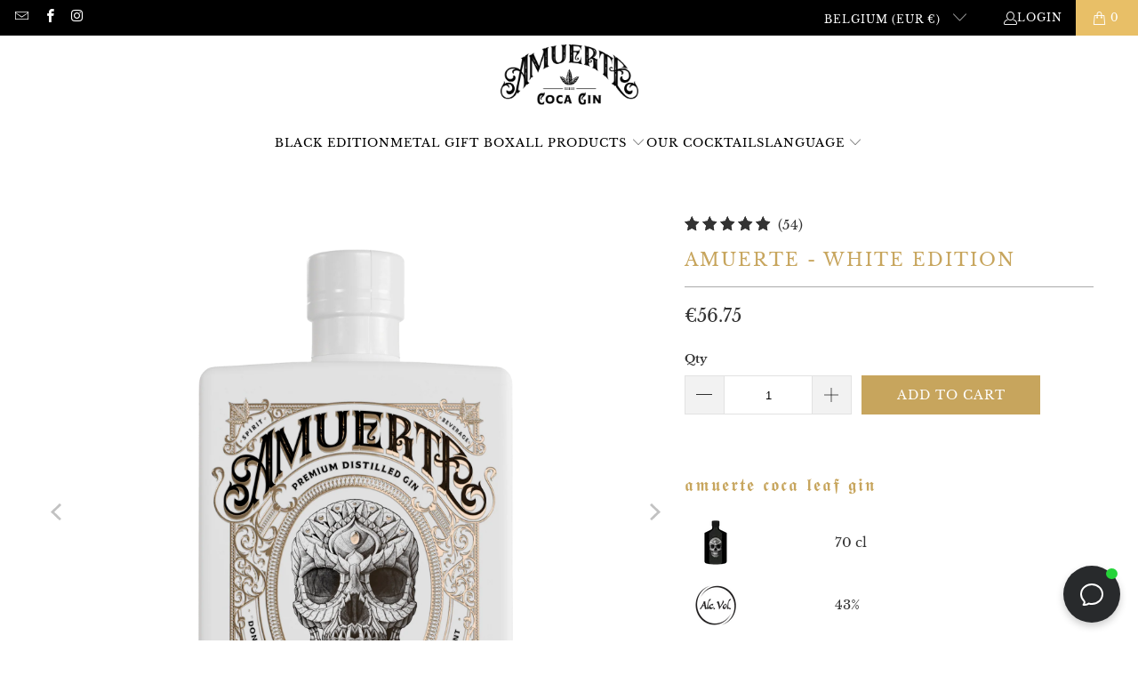

--- FILE ---
content_type: text/html; charset=utf-8
request_url: https://www.amuerte.com/collections/gin/products/amuerte-white-bottle
body_size: 40760
content:















<!DOCTYPE html>
<html class="no-js no-touch" lang="en">
  <head>
    <script>
    window.cookiepal = window.cookiepal || {};
    window.cookiepal.customScript = true;

    window.dataLayer = window.dataLayer || [];
    function gtag() {
        dataLayer.push(arguments);
    }
    gtag("consent", "default", {
        ad_storage: "denied",
        ad_user_data: "denied", 
        ad_personalization: "denied",
        analytics_storage: "denied",
        functionality_storage: "denied",
        personalization_storage: "denied",
        security_storage: "granted",
        wait_for_update: 2000,
    });
    gtag("set", "ads_data_redaction", true);
    gtag("set", "url_passthrough", true);
</script>
    <!-- Start cookiepal banner --> 
  <script id="cookiepal" type="text/javascript" src="https://cdn.cookiepal.io/client_data/9d8c3f14-d3cd-44a0-8259-8994582da6bf/script.js" defer></script> 
  <!-- End cookiepal banner -->
    <meta charset="utf-8">
    <meta http-equiv="cleartype" content="on">
    <meta name="robots" content="index,follow">

    <!-- Mobile Specific Metas -->
    <meta name="HandheldFriendly" content="True">
    <meta name="MobileOptimized" content="320">
    <meta name="viewport" content="width=device-width,initial-scale=1">
    <meta name="theme-color" content="#ffffff">

    
    <title>
      Amuerte - WHITE Edition
    </title>

    
      <meta name="description" content="The botanic ingredients used for Amuerte White Gin are: Peruvian coca leaves, cardamom, coriander, finer lime (biological hand picked at the Natural Park Circeo / Sabaudia, close to Rome) and Sichuan pepper. All that in a luxury bottle finished with real 24 carat gold leaves."/>
    

    <link rel="preconnect" href="https://fonts.shopifycdn.com" />
    <link rel="preconnect" href="https://cdn.shopify.com" />
    <link rel="preconnect" href="https://cdn.shopifycloud.com" />

    <link rel="dns-prefetch" href="https://v.shopify.com" />
    <link rel="dns-prefetch" href="https://www.youtube.com" />
    <link rel="dns-prefetch" href="https://vimeo.com" />

    <link href="//www.amuerte.com/cdn/shop/t/24/assets/jquery.min.js?v=147293088974801289311741357397" as="script" rel="preload">

    <!-- Stylesheet for Fancybox library -->
    <link rel="stylesheet" href="//www.amuerte.com/cdn/shop/t/24/assets/fancybox.css?v=19278034316635137701741357397" type="text/css" media="all" defer>

    <!-- Stylesheets for Turbo -->
    <link href="//www.amuerte.com/cdn/shop/t/24/assets/styles.css?v=117085082168516085081765802000" rel="stylesheet" type="text/css" media="all" />

    <!-- Icons -->
    
      <link rel="shortcut icon" type="image/x-icon" href="//www.amuerte.com/cdn/shop/files/32_180x180.png?v=1613707337">
      <link rel="apple-touch-icon" href="//www.amuerte.com/cdn/shop/files/32_180x180.png?v=1613707337"/>
      <link rel="apple-touch-icon" sizes="57x57" href="//www.amuerte.com/cdn/shop/files/32_57x57.png?v=1613707337"/>
      <link rel="apple-touch-icon" sizes="60x60" href="//www.amuerte.com/cdn/shop/files/32_60x60.png?v=1613707337"/>
      <link rel="apple-touch-icon" sizes="72x72" href="//www.amuerte.com/cdn/shop/files/32_72x72.png?v=1613707337"/>
      <link rel="apple-touch-icon" sizes="76x76" href="//www.amuerte.com/cdn/shop/files/32_76x76.png?v=1613707337"/>
      <link rel="apple-touch-icon" sizes="114x114" href="//www.amuerte.com/cdn/shop/files/32_114x114.png?v=1613707337"/>
      <link rel="apple-touch-icon" sizes="180x180" href="//www.amuerte.com/cdn/shop/files/32_180x180.png?v=1613707337"/>
      <link rel="apple-touch-icon" sizes="228x228" href="//www.amuerte.com/cdn/shop/files/32_228x228.png?v=1613707337"/>
    
    <link rel="canonical" href="https://www.amuerte.com/products/amuerte-white-bottle"/>

    

    

    
      <script src="//www.amuerte.com/cdn/shop/t/24/assets/currencies.js?v=1648699478663843391741357397" defer></script>
    

    
    <script>
      window.PXUTheme = window.PXUTheme || {};
      window.PXUTheme.version = '9.5.1';
      window.PXUTheme.name = 'Turbo';
    </script>
    


    
<template id="price-ui"><span class="price " data-price></span><span class="compare-at-price" data-compare-at-price></span><span class="unit-pricing" data-unit-pricing></span></template>
    <template id="price-ui-badge"><div class="price-ui-badge__sticker price-ui-badge__sticker--">
    <span class="price-ui-badge__sticker-text" data-badge></span>
  </div></template>
    
    <template id="price-ui__price"><span class="money" data-price></span></template>
    <template id="price-ui__price-range"><span class="price-min" data-price-min><span class="money" data-price></span></span> - <span class="price-max" data-price-max><span class="money" data-price></span></span></template>
    <template id="price-ui__unit-pricing"><span class="unit-quantity" data-unit-quantity></span> | <span class="unit-price" data-unit-price><span class="money" data-price></span></span> / <span class="unit-measurement" data-unit-measurement></span></template>
    <template id="price-ui-badge__percent-savings-range">Save up to <span data-price-percent></span>%</template>
    <template id="price-ui-badge__percent-savings">Save <span data-price-percent></span>%</template>
    <template id="price-ui-badge__price-savings-range">Save up to <span class="money" data-price></span></template>
    <template id="price-ui-badge__price-savings">Save <span class="money" data-price></span></template>
    <template id="price-ui-badge__on-sale">Sale</template>
    <template id="price-ui-badge__sold-out">Sold out</template>
    <template id="price-ui-badge__in-stock">In stock</template>
    


    <script>
      
window.PXUTheme = window.PXUTheme || {};


window.PXUTheme.theme_settings = {};
window.PXUTheme.currency = {};
window.PXUTheme.routes = window.PXUTheme.routes || {};


window.PXUTheme.theme_settings.display_tos_checkbox = false;
window.PXUTheme.theme_settings.go_to_checkout = true;
window.PXUTheme.theme_settings.cart_action = "ajax";
window.PXUTheme.theme_settings.cart_shipping_calculator = false;


window.PXUTheme.theme_settings.collection_swatches = true;
window.PXUTheme.theme_settings.collection_secondary_image = false;


window.PXUTheme.currency.show_multiple_currencies = false;
window.PXUTheme.currency.shop_currency = "EUR";
window.PXUTheme.currency.default_currency = "EUR";
window.PXUTheme.currency.display_format = "money_format";
window.PXUTheme.currency.money_format = "€{{amount}}";
window.PXUTheme.currency.money_format_no_currency = "€{{amount}}";
window.PXUTheme.currency.money_format_currency = "€{{amount}} EUR";
window.PXUTheme.currency.native_multi_currency = true;
window.PXUTheme.currency.iso_code = "EUR";
window.PXUTheme.currency.symbol = "€";


window.PXUTheme.theme_settings.display_inventory_left = true;
window.PXUTheme.theme_settings.inventory_threshold = 100;
window.PXUTheme.theme_settings.limit_quantity = true;


window.PXUTheme.theme_settings.menu_position = null;


window.PXUTheme.theme_settings.newsletter_popup = false;
window.PXUTheme.theme_settings.newsletter_popup_days = "0";
window.PXUTheme.theme_settings.newsletter_popup_mobile = false;
window.PXUTheme.theme_settings.newsletter_popup_seconds = 0;


window.PXUTheme.theme_settings.pagination_type = "load_more";


window.PXUTheme.theme_settings.enable_shopify_collection_badges = false;
window.PXUTheme.theme_settings.quick_shop_thumbnail_position = null;
window.PXUTheme.theme_settings.product_form_style = "radio";
window.PXUTheme.theme_settings.sale_banner_enabled = true;
window.PXUTheme.theme_settings.display_savings = true;
window.PXUTheme.theme_settings.display_sold_out_price = false;
window.PXUTheme.theme_settings.free_text = "Free";
window.PXUTheme.theme_settings.video_looping = null;
window.PXUTheme.theme_settings.quick_shop_style = "inline";
window.PXUTheme.theme_settings.hover_enabled = false;


window.PXUTheme.routes.cart_url = "/cart";
window.PXUTheme.routes.cart_update_url = "/cart/update";
window.PXUTheme.routes.root_url = "/";
window.PXUTheme.routes.search_url = "/search";
window.PXUTheme.routes.all_products_collection_url = "/collections/all";
window.PXUTheme.routes.product_recommendations_url = "/recommendations/products";
window.PXUTheme.routes.predictive_search_url = "/search/suggest";


window.PXUTheme.theme_settings.image_loading_style = "blur-up";


window.PXUTheme.theme_settings.enable_autocomplete = true;


window.PXUTheme.theme_settings.page_dots_enabled = false;
window.PXUTheme.theme_settings.slideshow_arrow_size = "bold";


window.PXUTheme.theme_settings.quick_shop_enabled = true;


window.PXUTheme.theme_settings.enable_back_to_top_button = false;


window.PXUTheme.translation = {};


window.PXUTheme.translation.agree_to_terms_warning = "You must agree with the terms and conditions to checkout.";
window.PXUTheme.translation.one_item_left = "item left";
window.PXUTheme.translation.items_left_text = "items left";
window.PXUTheme.translation.cart_savings_text = "Total Savings";
window.PXUTheme.translation.cart_discount_text = "Discount";
window.PXUTheme.translation.cart_subtotal_text = "Subtotal";
window.PXUTheme.translation.cart_remove_text = "Remove";
window.PXUTheme.translation.cart_free_text = "Free";


window.PXUTheme.translation.newsletter_success_text = "Thank you for joining our mailing list!";


window.PXUTheme.translation.notify_email = "Enter your email address...";
window.PXUTheme.translation.notify_email_value = "Translation missing: en.contact.fields.email";
window.PXUTheme.translation.notify_email_send = "Send";
window.PXUTheme.translation.notify_message_first = "Please notify me when ";
window.PXUTheme.translation.notify_message_last = " becomes available - ";
window.PXUTheme.translation.notify_success_text = "Thanks! We will notify you when this product becomes available!";


window.PXUTheme.translation.add_to_cart = "Add to Cart";
window.PXUTheme.translation.coming_soon_text = "Coming Soon";
window.PXUTheme.translation.sold_out_text = "Sold Out";
window.PXUTheme.translation.sale_text = "Sale";
window.PXUTheme.translation.savings_text = "You Save";
window.PXUTheme.translation.percent_off_text = "% off";
window.PXUTheme.translation.from_text = "from";
window.PXUTheme.translation.new_text = "New";
window.PXUTheme.translation.pre_order_text = "Pre-Order";
window.PXUTheme.translation.unavailable_text = "Unavailable";


window.PXUTheme.translation.all_results = "View all results";
window.PXUTheme.translation.no_results = "Sorry, no results!";


window.PXUTheme.media_queries = {};
window.PXUTheme.media_queries.small = window.matchMedia( "(max-width: 480px)" );
window.PXUTheme.media_queries.medium = window.matchMedia( "(max-width: 798px)" );
window.PXUTheme.media_queries.large = window.matchMedia( "(min-width: 799px)" );
window.PXUTheme.media_queries.larger = window.matchMedia( "(min-width: 960px)" );
window.PXUTheme.media_queries.xlarge = window.matchMedia( "(min-width: 1200px)" );
window.PXUTheme.media_queries.ie10 = window.matchMedia( "all and (-ms-high-contrast: none), (-ms-high-contrast: active)" );
window.PXUTheme.media_queries.tablet = window.matchMedia( "only screen and (min-width: 799px) and (max-width: 1024px)" );
window.PXUTheme.media_queries.mobile_and_tablet = window.matchMedia( "(max-width: 1024px)" );

    </script>

    

    
      <script src="//www.amuerte.com/cdn/shop/t/24/assets/instantclick.min.js?v=20092422000980684151741357397" data-no-instant defer></script>

      <script data-no-instant>
        window.addEventListener('DOMContentLoaded', function() {

          function inIframe() {
            try {
              return window.self !== window.top;
            } catch (e) {
              return true;
            }
          }

          if (!inIframe()){
            InstantClick.on('change', function() {

              $('head script[src*="shopify"]').each(function() {
                var script = document.createElement('script');
                script.type = 'text/javascript';
                script.src = $(this).attr('src');

                $('body').append(script);
              });

              $('body').removeClass('fancybox-active');
              $.fancybox.destroy();

              InstantClick.init();

            });
          }
        });
      </script>
    

    <script>
      
    </script>

    
  <script>window.performance && window.performance.mark && window.performance.mark('shopify.content_for_header.start');</script><meta name="facebook-domain-verification" content="uape1cxw33fjl4lkk5pg9pf7a0zwwb">
<meta name="google-site-verification" content="b5ZItmxZx8jsW7A61EH9XAzwNzcS0O9Y4zQZkBjP_QM">
<meta id="shopify-digital-wallet" name="shopify-digital-wallet" content="/25704256/digital_wallets/dialog">
<meta name="shopify-checkout-api-token" content="7b9c34ef79987605e2e6b91811278a62">
<meta id="in-context-paypal-metadata" data-shop-id="25704256" data-venmo-supported="false" data-environment="production" data-locale="en_US" data-paypal-v4="true" data-currency="EUR">
<link rel="alternate" type="application/json+oembed" href="https://www.amuerte.com/products/amuerte-white-bottle.oembed">
<script async="async" src="/checkouts/internal/preloads.js?locale=en-BE"></script>
<script id="shopify-features" type="application/json">{"accessToken":"7b9c34ef79987605e2e6b91811278a62","betas":["rich-media-storefront-analytics"],"domain":"www.amuerte.com","predictiveSearch":true,"shopId":25704256,"locale":"en"}</script>
<script>var Shopify = Shopify || {};
Shopify.shop = "amuerte.myshopify.com";
Shopify.locale = "en";
Shopify.currency = {"active":"EUR","rate":"1.0"};
Shopify.country = "BE";
Shopify.theme = {"name":"Amuerte | Maart '25 - UPDATED THEME","id":178552439118,"schema_name":"Turbo","schema_version":"9.5.1","theme_store_id":null,"role":"main"};
Shopify.theme.handle = "null";
Shopify.theme.style = {"id":null,"handle":null};
Shopify.cdnHost = "www.amuerte.com/cdn";
Shopify.routes = Shopify.routes || {};
Shopify.routes.root = "/";</script>
<script type="module">!function(o){(o.Shopify=o.Shopify||{}).modules=!0}(window);</script>
<script>!function(o){function n(){var o=[];function n(){o.push(Array.prototype.slice.apply(arguments))}return n.q=o,n}var t=o.Shopify=o.Shopify||{};t.loadFeatures=n(),t.autoloadFeatures=n()}(window);</script>
<script id="shop-js-analytics" type="application/json">{"pageType":"product"}</script>
<script defer="defer" async type="module" src="//www.amuerte.com/cdn/shopifycloud/shop-js/modules/v2/client.init-shop-cart-sync_BT-GjEfc.en.esm.js"></script>
<script defer="defer" async type="module" src="//www.amuerte.com/cdn/shopifycloud/shop-js/modules/v2/chunk.common_D58fp_Oc.esm.js"></script>
<script defer="defer" async type="module" src="//www.amuerte.com/cdn/shopifycloud/shop-js/modules/v2/chunk.modal_xMitdFEc.esm.js"></script>
<script type="module">
  await import("//www.amuerte.com/cdn/shopifycloud/shop-js/modules/v2/client.init-shop-cart-sync_BT-GjEfc.en.esm.js");
await import("//www.amuerte.com/cdn/shopifycloud/shop-js/modules/v2/chunk.common_D58fp_Oc.esm.js");
await import("//www.amuerte.com/cdn/shopifycloud/shop-js/modules/v2/chunk.modal_xMitdFEc.esm.js");

  window.Shopify.SignInWithShop?.initShopCartSync?.({"fedCMEnabled":true,"windoidEnabled":true});

</script>
<script>(function() {
  var isLoaded = false;
  function asyncLoad() {
    if (isLoaded) return;
    isLoaded = true;
    var urls = ["https:\/\/client.lifteragecheck.com\/js\/age.js?shop=amuerte.myshopify.com","\/\/code.tidio.co\/opumzd0glub3aotf544ppjiobfzndr8n.js?shop=amuerte.myshopify.com","https:\/\/cdn.weglot.com\/weglot_script_tag.js?shop=amuerte.myshopify.com","https:\/\/reconvert-cdn.com\/assets\/js\/reconvert_script_tags.mini.js?scid=ZWU5NzkxNmZiZDUyOGE2MDYxMzc2ODg1YjkwODk3MWMuZWQ0YjZhMmFhMGI4OGI4ZWZhZjI0ZTZjYWFkOGNmMWE=\u0026shop=amuerte.myshopify.com","https:\/\/cozycountryredirectvii.addons.business\/js\/eggbox\/11178\/script_8d9f2a27d6e849e9bd5a5e1708c4dd90.js?v=1\u0026sign=8d9f2a27d6e849e9bd5a5e1708c4dd90\u0026shop=amuerte.myshopify.com","https:\/\/cdn.hextom.com\/js\/eventpromotionbar.js?shop=amuerte.myshopify.com","https:\/\/cdn.roseperl.com\/storelocator-prod\/setting\/amuerte-1750213865.js?shop=amuerte.myshopify.com","https:\/\/cdn.roseperl.com\/storelocator-prod\/wtb\/amuerte-1750213866.js?shop=amuerte.myshopify.com","https:\/\/cdn.roseperl.com\/storelocator-prod\/stockist-form\/amuerte-1750213867.js?shop=amuerte.myshopify.com","https:\/\/cdn.roseperl.com\/storelocator-prod\/assets\/js\/afthpage.js?shop=amuerte.myshopify.com"];
    for (var i = 0; i < urls.length; i++) {
      var s = document.createElement('script');
      s.type = 'text/javascript';
      s.async = true;
      s.src = urls[i];
      var x = document.getElementsByTagName('script')[0];
      x.parentNode.insertBefore(s, x);
    }
  };
  if(window.attachEvent) {
    window.attachEvent('onload', asyncLoad);
  } else {
    window.addEventListener('load', asyncLoad, false);
  }
})();</script>
<script id="__st">var __st={"a":25704256,"offset":3600,"reqid":"7a005b25-49e8-4443-9c9b-da429eae1579-1769143518","pageurl":"www.amuerte.com\/collections\/gin\/products\/amuerte-white-bottle","u":"447da7fb9e58","p":"product","rtyp":"product","rid":1599538036778};</script>
<script>window.ShopifyPaypalV4VisibilityTracking = true;</script>
<script id="captcha-bootstrap">!function(){'use strict';const t='contact',e='account',n='new_comment',o=[[t,t],['blogs',n],['comments',n],[t,'customer']],c=[[e,'customer_login'],[e,'guest_login'],[e,'recover_customer_password'],[e,'create_customer']],r=t=>t.map((([t,e])=>`form[action*='/${t}']:not([data-nocaptcha='true']) input[name='form_type'][value='${e}']`)).join(','),a=t=>()=>t?[...document.querySelectorAll(t)].map((t=>t.form)):[];function s(){const t=[...o],e=r(t);return a(e)}const i='password',u='form_key',d=['recaptcha-v3-token','g-recaptcha-response','h-captcha-response',i],f=()=>{try{return window.sessionStorage}catch{return}},m='__shopify_v',_=t=>t.elements[u];function p(t,e,n=!1){try{const o=window.sessionStorage,c=JSON.parse(o.getItem(e)),{data:r}=function(t){const{data:e,action:n}=t;return t[m]||n?{data:e,action:n}:{data:t,action:n}}(c);for(const[e,n]of Object.entries(r))t.elements[e]&&(t.elements[e].value=n);n&&o.removeItem(e)}catch(o){console.error('form repopulation failed',{error:o})}}const l='form_type',E='cptcha';function T(t){t.dataset[E]=!0}const w=window,h=w.document,L='Shopify',v='ce_forms',y='captcha';let A=!1;((t,e)=>{const n=(g='f06e6c50-85a8-45c8-87d0-21a2b65856fe',I='https://cdn.shopify.com/shopifycloud/storefront-forms-hcaptcha/ce_storefront_forms_captcha_hcaptcha.v1.5.2.iife.js',D={infoText:'Protected by hCaptcha',privacyText:'Privacy',termsText:'Terms'},(t,e,n)=>{const o=w[L][v],c=o.bindForm;if(c)return c(t,g,e,D).then(n);var r;o.q.push([[t,g,e,D],n]),r=I,A||(h.body.append(Object.assign(h.createElement('script'),{id:'captcha-provider',async:!0,src:r})),A=!0)});var g,I,D;w[L]=w[L]||{},w[L][v]=w[L][v]||{},w[L][v].q=[],w[L][y]=w[L][y]||{},w[L][y].protect=function(t,e){n(t,void 0,e),T(t)},Object.freeze(w[L][y]),function(t,e,n,w,h,L){const[v,y,A,g]=function(t,e,n){const i=e?o:[],u=t?c:[],d=[...i,...u],f=r(d),m=r(i),_=r(d.filter((([t,e])=>n.includes(e))));return[a(f),a(m),a(_),s()]}(w,h,L),I=t=>{const e=t.target;return e instanceof HTMLFormElement?e:e&&e.form},D=t=>v().includes(t);t.addEventListener('submit',(t=>{const e=I(t);if(!e)return;const n=D(e)&&!e.dataset.hcaptchaBound&&!e.dataset.recaptchaBound,o=_(e),c=g().includes(e)&&(!o||!o.value);(n||c)&&t.preventDefault(),c&&!n&&(function(t){try{if(!f())return;!function(t){const e=f();if(!e)return;const n=_(t);if(!n)return;const o=n.value;o&&e.removeItem(o)}(t);const e=Array.from(Array(32),(()=>Math.random().toString(36)[2])).join('');!function(t,e){_(t)||t.append(Object.assign(document.createElement('input'),{type:'hidden',name:u})),t.elements[u].value=e}(t,e),function(t,e){const n=f();if(!n)return;const o=[...t.querySelectorAll(`input[type='${i}']`)].map((({name:t})=>t)),c=[...d,...o],r={};for(const[a,s]of new FormData(t).entries())c.includes(a)||(r[a]=s);n.setItem(e,JSON.stringify({[m]:1,action:t.action,data:r}))}(t,e)}catch(e){console.error('failed to persist form',e)}}(e),e.submit())}));const S=(t,e)=>{t&&!t.dataset[E]&&(n(t,e.some((e=>e===t))),T(t))};for(const o of['focusin','change'])t.addEventListener(o,(t=>{const e=I(t);D(e)&&S(e,y())}));const B=e.get('form_key'),M=e.get(l),P=B&&M;t.addEventListener('DOMContentLoaded',(()=>{const t=y();if(P)for(const e of t)e.elements[l].value===M&&p(e,B);[...new Set([...A(),...v().filter((t=>'true'===t.dataset.shopifyCaptcha))])].forEach((e=>S(e,t)))}))}(h,new URLSearchParams(w.location.search),n,t,e,['guest_login'])})(!0,!0)}();</script>
<script integrity="sha256-4kQ18oKyAcykRKYeNunJcIwy7WH5gtpwJnB7kiuLZ1E=" data-source-attribution="shopify.loadfeatures" defer="defer" src="//www.amuerte.com/cdn/shopifycloud/storefront/assets/storefront/load_feature-a0a9edcb.js" crossorigin="anonymous"></script>
<script data-source-attribution="shopify.dynamic_checkout.dynamic.init">var Shopify=Shopify||{};Shopify.PaymentButton=Shopify.PaymentButton||{isStorefrontPortableWallets:!0,init:function(){window.Shopify.PaymentButton.init=function(){};var t=document.createElement("script");t.src="https://www.amuerte.com/cdn/shopifycloud/portable-wallets/latest/portable-wallets.en.js",t.type="module",document.head.appendChild(t)}};
</script>
<script data-source-attribution="shopify.dynamic_checkout.buyer_consent">
  function portableWalletsHideBuyerConsent(e){var t=document.getElementById("shopify-buyer-consent"),n=document.getElementById("shopify-subscription-policy-button");t&&n&&(t.classList.add("hidden"),t.setAttribute("aria-hidden","true"),n.removeEventListener("click",e))}function portableWalletsShowBuyerConsent(e){var t=document.getElementById("shopify-buyer-consent"),n=document.getElementById("shopify-subscription-policy-button");t&&n&&(t.classList.remove("hidden"),t.removeAttribute("aria-hidden"),n.addEventListener("click",e))}window.Shopify?.PaymentButton&&(window.Shopify.PaymentButton.hideBuyerConsent=portableWalletsHideBuyerConsent,window.Shopify.PaymentButton.showBuyerConsent=portableWalletsShowBuyerConsent);
</script>
<script data-source-attribution="shopify.dynamic_checkout.cart.bootstrap">document.addEventListener("DOMContentLoaded",(function(){function t(){return document.querySelector("shopify-accelerated-checkout-cart, shopify-accelerated-checkout")}if(t())Shopify.PaymentButton.init();else{new MutationObserver((function(e,n){t()&&(Shopify.PaymentButton.init(),n.disconnect())})).observe(document.body,{childList:!0,subtree:!0})}}));
</script>
<link id="shopify-accelerated-checkout-styles" rel="stylesheet" media="screen" href="https://www.amuerte.com/cdn/shopifycloud/portable-wallets/latest/accelerated-checkout-backwards-compat.css" crossorigin="anonymous">
<style id="shopify-accelerated-checkout-cart">
        #shopify-buyer-consent {
  margin-top: 1em;
  display: inline-block;
  width: 100%;
}

#shopify-buyer-consent.hidden {
  display: none;
}

#shopify-subscription-policy-button {
  background: none;
  border: none;
  padding: 0;
  text-decoration: underline;
  font-size: inherit;
  cursor: pointer;
}

#shopify-subscription-policy-button::before {
  box-shadow: none;
}

      </style>

<script>window.performance && window.performance.mark && window.performance.mark('shopify.content_for_header.end');</script>
  <!-- "snippets/shogun-products.liquid" was not rendered, the associated app was uninstalled -->


    

<meta name="author" content="Amuerte">
<meta property="og:url" content="https://www.amuerte.com/products/amuerte-white-bottle">
<meta property="og:site_name" content="Amuerte">




<meta property="og:type" content="product">
<meta property="og:title" content="Amuerte - WHITE Edition">

    
<meta property="og:image" content="https://www.amuerte.com/cdn/shop/files/amuerte-gin-amuerte-white-edition-1146057660_600x.png?v=1741695651">
<meta property="og:image:secure_url" content="https://www.amuerte.com/cdn/shop/files/amuerte-gin-amuerte-white-edition-1146057660_600x.png?v=1741695651">

      <meta property="og:image:width" content="2160">
      <meta property="og:image:height" content="2160">
    
<meta property="og:image" content="https://www.amuerte.com/cdn/shop/files/amuerte-gin-amuerte-white-edition-1146057659_600x.png?v=1741695648">
<meta property="og:image:secure_url" content="https://www.amuerte.com/cdn/shop/files/amuerte-gin-amuerte-white-edition-1146057659_600x.png?v=1741695648">

      <meta property="og:image:width" content="2160">
      <meta property="og:image:height" content="2160">
    
<meta property="og:image" content="https://www.amuerte.com/cdn/shop/files/amuerte-gin-amuerte-white-edition-1146057657_600x.png?v=1741695643">
<meta property="og:image:secure_url" content="https://www.amuerte.com/cdn/shop/files/amuerte-gin-amuerte-white-edition-1146057657_600x.png?v=1741695643">

      <meta property="og:image:width" content="2160">
      <meta property="og:image:height" content="2160">
    
  
  <meta property="product:price:amount" content="56.75">
  <meta property="product:price:currency" content="EUR">



<meta property="og:description" content="The botanic ingredients used for Amuerte White Gin are: Peruvian coca leaves, cardamom, coriander, finer lime (biological hand picked at the Natural Park Circeo / Sabaudia, close to Rome) and Sichuan pepper. All that in a luxury bottle finished with real 24 carat gold leaves.">




<meta name="twitter:card" content="summary">

<meta name="twitter:title" content="Amuerte - WHITE Edition">
<meta name="twitter:description" content="



𝖆𝖒𝖚𝖊𝖗𝖙𝖊 𝖈𝖔𝖈𝖆 𝖑𝖊𝖆𝖋 𝖌𝖎𝖓




70 cl



43%



Our iconic ingredients, coriander, biological finger lime, Sichuan pepper



 
 
The botanic ingredients used for Amuerte White Gin are: our iconic botanicals with cardamom, coriander, finer lime (biological hand picked at the Natural Park Circeo/ Sabaudia, close to Rome) and Sichuan pepper. The harmonious mix offers an enjoyable balsamic freshness, which is enclosed in our hand designed bottles finished with true 24 carat gold leaves. This is probably the most exclusive bottle that any gin lover can purchase!




">
<meta name="twitter:image" content="https://www.amuerte.com/cdn/shop/files/amuerte-gin-amuerte-white-edition-1146057660_240x.png?v=1741695651">
<meta name="twitter:image:width" content="240">
<meta name="twitter:image:height" content="240">
<meta name="twitter:title" content="Amuerte - WHITE Edition">
  <meta name="twitter:description" content="



𝖆𝖒𝖚𝖊𝖗𝖙𝖊 𝖈𝖔𝖈𝖆 𝖑𝖊𝖆𝖋 𝖌𝖎𝖓




70 cl



43%



Our iconic ingredients, coriander, biological finger lime, Sichuan pepper



 
 
The botanic ingredients used for Amuerte White Gin are: our iconic botanicals with cardamom, coriander, finer lime (biological hand picked at the Natural Park Circeo/ Sabaudia, close to Rome) and Sichuan pepper. The harmonious mix offers an enjoyable balsamic freshness, which is enclosed in our hand designed bottles finished with true 24 carat gold leaves. This is probably the most exclusive bottle that any gin lover can purchase!




">
  <meta name="twitter:image" content="https://www.amuerte.com/cdn/shop/files/amuerte-gin-amuerte-white-edition-1146057660_240x.png?v=1741695651">
  <meta name="twitter:image:width" content="240">
  <meta name="twitter:image:height" content="240">  <meta name="twitter:image:alt" content="Amuerte Gin Amuerte - WHITE Edition">



    <link rel="prev" href="/collections/gin/products/amuerte-black-bottle">
    <link rel="next" href="/collections/gin/products/amuerte-red-edition">
  
  <!-- "snippets/shogun-head.liquid" was not rendered, the associated app was uninstalled -->
  <!-- Google tag (gtag.js) -->
<script async src="https://www.googletagmanager.com/gtag/js?id=AW-802140559">
</script>
<script>
  window.dataLayer = window.dataLayer || [];
  function gtag(){dataLayer.push(arguments);}
  gtag('js', new Date());

  gtag('config', 'AW-802140559');
</script>

<script>
  const newGetRemain = function (rule) {
      const {
          id: ruleId,
          apply_to_product: applyTo,
          apply_condition_type: applyConditionType,
          apply_condition_value: applyConditionValue,
          maximum_per_order: maximumPerOrder,
          gift_qty: giftQuantity,
          auto_add_gift: autoAdd,
      } = rule;
      const giftInCart = window.tlFreeGiftBlock.ruleIdMapGiftInCart.get(ruleId) ?? [];
      // Count number of gift in cart
      const totalGiftQty = giftInCart.reduce((sum, item) => sum + item.quantity, 0);
  
      // Calc total applied product in cart
      let totalProductApplied = 0;
      let totalQtyProductApplied = 0;
      const itemsInCarArr = Array.from(window.tlFreeGiftBlock.itemsInCart.values());
      const { COLLECTION, PRODUCT, VARIANT } = window.tlFreeGiftBlock.APPLY_TO_PRODUCT;
      const applyIds = new Set(rule.listParents.map((a) => (applyTo == PRODUCT ? a.product_id : a.shopify_id)));
      const itemAppliedInCart = [];
      if (applyTo == COLLECTION) {
          itemsInCarArr.forEach((item) => {
              if (item.collection_ids.some((collectionId) => applyIds.has(collectionId))) {
                  totalQtyProductApplied += item.quantity;
                  totalProductApplied += item.price * item.quantity;
                  itemAppliedInCart.push(item);
              }
          });
      } else if (applyTo == PRODUCT) {
          itemsInCarArr.forEach((item) => {
              if (applyIds.has(item.product_id)) {
                  totalQtyProductApplied += item.quantity;
                  totalProductApplied += item.price * item.quantity;
                  itemAppliedInCart.push(item);
              }
          });
      } else if (applyTo == VARIANT) {
          itemsInCarArr.forEach((item) => {
              if (applyIds.has(item.id)) {
                  totalQtyProductApplied += item.quantity;
                  totalProductApplied += item.price * item.quantity;
                  itemAppliedInCart.push(item);
              }
          });
      }
      window.tlFreeGiftBlock.ruleIdMapItemAppliedInCart.set(ruleId, itemAppliedInCart);
  
      let canClaimCount =
          applyConditionType === window.tlFreeGiftBlock.APPLY_CONDITION_TYPE.AMOUNT
              ? Math.floor(totalProductApplied / (applyConditionValue * window.tlFreeGiftBlock.currencyRate))
              : Math.floor(totalQtyProductApplied / applyConditionValue);
      if (maximumPerOrder && canClaimCount >= maximumPerOrder) {
          canClaimCount = maximumPerOrder;
      }
  
      let claimedCount = autoAdd ? Math.ceil(totalGiftQty / giftQuantity) : Math.floor(totalGiftQty / giftQuantity);
  
      if (autoAdd) {
          const claimTime = window.tlFreeGiftBlock.ruleIdMapClaimTimes.get(ruleId);
          if (claimTime) {
              const { can_claim: previousCanClaim } = claimTime;
              // If the number of times the condition is met has not changed and there is still a gift from the rule in the cart,
              // return the previous claim value to avoid adding the product again.
              if (previousCanClaim == canClaimCount && claimedCount <= canClaimCount) {
                  // COMMENT OUT THIS
                  // canClaimCount = previousCanClaim;
                  // claimedCount = previousCanClaim;
              }
          } else if (canClaimCount > claimedCount) {
              // If first load and gift condition is met but no gifts claimed yet, set claimed = qualified times
              claimedCount = canClaimCount;
          }
      }
  
      let targetClaimCount = 0;
      if (canClaimCount > claimedCount) {
          targetClaimCount = canClaimCount;
      } else {
          targetClaimCount = canClaimCount + 1;
          if (maximumPerOrder && targetClaimCount >= maximumPerOrder) {
              targetClaimCount = maximumPerOrder;
          }
      }
  
      if (window.tlFreeGiftBlock.displayRule && ruleId == window.tlFreeGiftBlock.displayRule.id) {
          window.tlFreeGiftBlock.isClaimed = targetClaimCount <= claimedCount;
  
          window.tlFreeGiftBlock.giftNumber = (!window.tlFreeGiftBlock.isClaimed ? targetClaimCount - claimedCount : 1) * giftQuantity;
  
          if (!autoAdd) {
              const residualGift = giftQuantity * targetClaimCount - totalGiftQty;
              const newBlockIndexMapGiftInfo = Array.from(window.tlFreeGiftBlock.blockIndexMapGiftInfo).map(
                  ([blockIndex, { selected_gift: selectedGift }]) => {
                      let totalSelectedGift = 0;
                      Object.entries(selectedGift).map(([giftId, quantity]) => (totalSelectedGift += quantity));
                      let giftInfo =
                          totalSelectedGift <= residualGift
                              ? {
                                    residual: residualGift - totalSelectedGift,
                                    selected_gift: selectedGift,
                                }
                              : {
                                    residual: residualGift,
                                    selected_gift: {},
                                };
  
                      return [blockIndex, giftInfo];
                  },
              );
  
              window.tlFreeGiftBlock.blockIndexMapGiftInfo = new Map(newBlockIndexMapGiftInfo);
          }
  
          const remain =
              applyConditionType === window.tlFreeGiftBlock.APPLY_CONDITION_TYPE.AMOUNT
                  ? applyConditionValue * window.tlFreeGiftBlock.currencyRate * targetClaimCount - totalProductApplied
                  : applyConditionValue * targetClaimCount - totalQtyProductApplied;
  
          window.tlFreeGiftBlock.remain = remain > 0 ? remain : 0;
      }
  
      window.tlFreeGiftBlock.ruleIdMapClaimTimes.set(ruleId, {
          can_claim: canClaimCount,
          claimed: claimedCount,
      });
  
      return [canClaimCount, claimedCount];
  };
  
  const intervalId = setInterval(() => {
      if (window.tlFreeGiftBlock) {
          clearInterval(intervalId);
  
          window.tlFreeGiftBlock.getRemain = newGetRemain;
      }
  }, 50);
  setTimeout(() => {
      clearInterval(intervalId);
  }, 3000);
</script>

<!-- BEGIN app block: shopify://apps/trackbee-connect/blocks/trackbee/4ee1d514-671e-48bf-bd4e-9373f4af089a -->
  <script>
    // Full product JSON
    window.trackbeeProduct = {"id":1599538036778,"title":"Amuerte - WHITE Edition","handle":"amuerte-white-bottle","description":"\u003cdiv data-region=\"main\" data-shogun-power-up-id=\"\" data-shogun-power-up-type=\"\" data-shogun-page-type=\"product\" data-shogun-variant-id=\"5fbe53604aba130053371c94\" data-shogun-platform-type=\"shopify\" data-shogun-page-version-id=\"5fbe53604aba130053371c92\" data-shogun-page-id=\"5fbe53604aba130053371c93\" data-shogun-site-id=\"80c199fb-bdd8-40b2-aa8d-f8d297d09a5a\" data-shogun-id=\"5fbe53604aba130053371c93\" class=\"shogun-root\"\u003e\n\u003cdiv class=\"shg-c\" id=\"s-5f1f986b-982d-4f7b-ae40-59241df93665\"\u003e\n\u003cdiv data-region=\"main\" data-shogun-variant-id=\"5f9ff5ffbc445a00818c3a7d\" data-shogun-platform-type=\"shopify\" data-shogun-page-version-id=\"5f9ff5ffbc445a00818c3a7b\" data-shogun-page-id=\"5f9ff5ffbc445a00818c3a7c\" data-shogun-site-id=\"80c199fb-bdd8-40b2-aa8d-f8d297d09a5a\" data-shogun-id=\"5f9ff5ffbc445a00818c3a7c\" class=\"shogun-root\"\u003e\n\u003cdiv class=\"shg-c\" id=\"s-55d5ec89-6594-45a2-a3aa-1e8eacdae806\"\u003e\n\u003ch1 class=\"rhpdm\"\u003e𝖆𝖒𝖚𝖊𝖗𝖙𝖊 𝖈𝖔𝖈𝖆 𝖑𝖊𝖆𝖋 𝖌𝖎𝖓\u003c\/h1\u003e\n\u003ctable border=\"0\" cellpadding=\"0\" cellspacing=\"0\" width=\"100%\"\u003e\n\u003ctbody\u003e\n\u003ctr style=\"border: none;\"\u003e\n\u003ctd style=\"border: medium; width: 34.525939%;\"\u003e\u003cimg align=\"middle\" style=\"float: center; margin-top: 0px;\" src=\"https:\/\/cdn.shopify.com\/s\/files\/1\/2570\/4256\/files\/bottleicon_thumb.png?301\" alt=\"Ico Bottiglia Amuerte\"\u003e\u003c\/td\u003e\n\u003ctd style=\"border: medium; width: 65.474061%;\"\u003e70 cl\u003c\/td\u003e\n\u003c\/tr\u003e\n\u003ctr style=\"border: none;\"\u003e\n\u003ctd style=\"border: medium; width: 34.525939%;\"\u003e\u003cimg align=\"middle\" style=\"float: center; margin-top: 0px; margin-bottom: 0px;\" src=\"https:\/\/cdn.shopify.com\/s\/files\/1\/2570\/4256\/files\/icon2_thumb.png?301\" alt=\"Ico Vol Amuerte\"\u003e\u003c\/td\u003e\n\u003ctd style=\"border: medium; width: 65.474061%;\"\u003e43%\u003c\/td\u003e\n\u003c\/tr\u003e\n\u003ctr style=\"border: none;\"\u003e\n\u003ctd style=\"border: medium; width: 34.525939%;\"\u003e\u003cimg align=\"middle\" alt=\"Coca Gin Leaf\" src=\"https:\/\/cdn.shopify.com\/s\/files\/1\/2570\/4256\/files\/leafgin_thumb_b5e3e052-c232-437f-b688-5f1731934c38_thumb.png?301\"\u003e\u003c\/td\u003e\n\u003ctd style=\"border: medium; width: 65.474061%;\"\u003eOur iconic ingredients, coriander, biological finger lime, Sichuan pepper\u003c\/td\u003e\n\u003c\/tr\u003e\n\u003c\/tbody\u003e\n\u003c\/table\u003e\n\u003cp\u003e \u003c\/p\u003e\n\u003cp\u003e \u003c\/p\u003e\n\u003cp align=\"justify\"\u003eThe botanic ingredients used for \u003cstrong\u003eAmuerte White Gin\u003c\/strong\u003e are: our iconic botanicals with cardamom, coriander, finer lime (biological hand picked at the Natural Park Circeo\/ Sabaudia, close to Rome) and Sichuan pepper. The harmonious mix offers an enjoyable balsamic freshness, which is enclosed in our \u003cstrong\u003ehand designed bottles finished with true 24 carat gold leaves.\u003c\/strong\u003e This is probably the most exclusive bottle that any gin lover can purchase!\u003c\/p\u003e\n\u003cp align=\"justify\"\u003e\u003cbr\u003e\u003cbr\u003e\u003c\/p\u003e\n\u003c\/div\u003e\n\u003c\/div\u003e\n\u003c\/div\u003e\n\u003c\/div\u003e","published_at":"2018-08-12T10:49:08+02:00","created_at":"2018-08-12T12:04:06+02:00","vendor":"Amuerte","type":"Gin","tags":["spo-default","spo-disabled"],"price":5675,"price_min":5675,"price_max":5675,"available":true,"price_varies":false,"compare_at_price":null,"compare_at_price_min":0,"compare_at_price_max":0,"compare_at_price_varies":false,"variants":[{"id":13670067109930,"title":"Default Title","option1":"Default Title","option2":null,"option3":null,"sku":"104070","requires_shipping":true,"taxable":true,"featured_image":null,"available":true,"name":"Amuerte - WHITE Edition","public_title":null,"options":["Default Title"],"price":5675,"weight":1400,"compare_at_price":null,"inventory_quantity":90,"inventory_management":"shopify","inventory_policy":"deny","barcode":"5412185104070","requires_selling_plan":false,"selling_plan_allocations":[],"quantity_rule":{"min":1,"max":null,"increment":1}}],"images":["\/\/www.amuerte.com\/cdn\/shop\/files\/amuerte-gin-amuerte-white-edition-1146057660.png?v=1741695651","\/\/www.amuerte.com\/cdn\/shop\/files\/amuerte-gin-amuerte-white-edition-1146057659.png?v=1741695648","\/\/www.amuerte.com\/cdn\/shop\/files\/amuerte-gin-amuerte-white-edition-1146057657.png?v=1741695643","\/\/www.amuerte.com\/cdn\/shop\/files\/amuerte-gin-amuerte-white-edition-1146057661.png?v=1741695654","\/\/www.amuerte.com\/cdn\/shop\/files\/amuerte-gin-amuerte-white-edition-1146057658.png?v=1741695646"],"featured_image":"\/\/www.amuerte.com\/cdn\/shop\/files\/amuerte-gin-amuerte-white-edition-1146057660.png?v=1741695651","options":["Title"],"media":[{"alt":"Amuerte Gin Amuerte - WHITE Edition","id":52115226788174,"position":1,"preview_image":{"aspect_ratio":1.0,"height":2160,"width":2160,"src":"\/\/www.amuerte.com\/cdn\/shop\/files\/amuerte-gin-amuerte-white-edition-1146057660.png?v=1741695651"},"aspect_ratio":1.0,"height":2160,"media_type":"image","src":"\/\/www.amuerte.com\/cdn\/shop\/files\/amuerte-gin-amuerte-white-edition-1146057660.png?v=1741695651","width":2160},{"alt":"Amuerte Gin Amuerte - WHITE Edition","id":52115226820942,"position":2,"preview_image":{"aspect_ratio":1.0,"height":2160,"width":2160,"src":"\/\/www.amuerte.com\/cdn\/shop\/files\/amuerte-gin-amuerte-white-edition-1146057659.png?v=1741695648"},"aspect_ratio":1.0,"height":2160,"media_type":"image","src":"\/\/www.amuerte.com\/cdn\/shop\/files\/amuerte-gin-amuerte-white-edition-1146057659.png?v=1741695648","width":2160},{"alt":"Amuerte Gin Amuerte - WHITE Edition","id":52115226886478,"position":3,"preview_image":{"aspect_ratio":1.0,"height":2160,"width":2160,"src":"\/\/www.amuerte.com\/cdn\/shop\/files\/amuerte-gin-amuerte-white-edition-1146057657.png?v=1741695643"},"aspect_ratio":1.0,"height":2160,"media_type":"image","src":"\/\/www.amuerte.com\/cdn\/shop\/files\/amuerte-gin-amuerte-white-edition-1146057657.png?v=1741695643","width":2160},{"alt":"Amuerte Gin Amuerte - WHITE Edition","id":52115226755406,"position":4,"preview_image":{"aspect_ratio":1.0,"height":2160,"width":2160,"src":"\/\/www.amuerte.com\/cdn\/shop\/files\/amuerte-gin-amuerte-white-edition-1146057661.png?v=1741695654"},"aspect_ratio":1.0,"height":2160,"media_type":"image","src":"\/\/www.amuerte.com\/cdn\/shop\/files\/amuerte-gin-amuerte-white-edition-1146057661.png?v=1741695654","width":2160},{"alt":"Amuerte Gin Amuerte - WHITE Edition","id":52115226853710,"position":5,"preview_image":{"aspect_ratio":1.0,"height":2160,"width":2160,"src":"\/\/www.amuerte.com\/cdn\/shop\/files\/amuerte-gin-amuerte-white-edition-1146057658.png?v=1741695646"},"aspect_ratio":1.0,"height":2160,"media_type":"image","src":"\/\/www.amuerte.com\/cdn\/shop\/files\/amuerte-gin-amuerte-white-edition-1146057658.png?v=1741695646","width":2160}],"requires_selling_plan":false,"selling_plan_groups":[],"content":"\u003cdiv data-region=\"main\" data-shogun-power-up-id=\"\" data-shogun-power-up-type=\"\" data-shogun-page-type=\"product\" data-shogun-variant-id=\"5fbe53604aba130053371c94\" data-shogun-platform-type=\"shopify\" data-shogun-page-version-id=\"5fbe53604aba130053371c92\" data-shogun-page-id=\"5fbe53604aba130053371c93\" data-shogun-site-id=\"80c199fb-bdd8-40b2-aa8d-f8d297d09a5a\" data-shogun-id=\"5fbe53604aba130053371c93\" class=\"shogun-root\"\u003e\n\u003cdiv class=\"shg-c\" id=\"s-5f1f986b-982d-4f7b-ae40-59241df93665\"\u003e\n\u003cdiv data-region=\"main\" data-shogun-variant-id=\"5f9ff5ffbc445a00818c3a7d\" data-shogun-platform-type=\"shopify\" data-shogun-page-version-id=\"5f9ff5ffbc445a00818c3a7b\" data-shogun-page-id=\"5f9ff5ffbc445a00818c3a7c\" data-shogun-site-id=\"80c199fb-bdd8-40b2-aa8d-f8d297d09a5a\" data-shogun-id=\"5f9ff5ffbc445a00818c3a7c\" class=\"shogun-root\"\u003e\n\u003cdiv class=\"shg-c\" id=\"s-55d5ec89-6594-45a2-a3aa-1e8eacdae806\"\u003e\n\u003ch1 class=\"rhpdm\"\u003e𝖆𝖒𝖚𝖊𝖗𝖙𝖊 𝖈𝖔𝖈𝖆 𝖑𝖊𝖆𝖋 𝖌𝖎𝖓\u003c\/h1\u003e\n\u003ctable border=\"0\" cellpadding=\"0\" cellspacing=\"0\" width=\"100%\"\u003e\n\u003ctbody\u003e\n\u003ctr style=\"border: none;\"\u003e\n\u003ctd style=\"border: medium; width: 34.525939%;\"\u003e\u003cimg align=\"middle\" style=\"float: center; margin-top: 0px;\" src=\"https:\/\/cdn.shopify.com\/s\/files\/1\/2570\/4256\/files\/bottleicon_thumb.png?301\" alt=\"Ico Bottiglia Amuerte\"\u003e\u003c\/td\u003e\n\u003ctd style=\"border: medium; width: 65.474061%;\"\u003e70 cl\u003c\/td\u003e\n\u003c\/tr\u003e\n\u003ctr style=\"border: none;\"\u003e\n\u003ctd style=\"border: medium; width: 34.525939%;\"\u003e\u003cimg align=\"middle\" style=\"float: center; margin-top: 0px; margin-bottom: 0px;\" src=\"https:\/\/cdn.shopify.com\/s\/files\/1\/2570\/4256\/files\/icon2_thumb.png?301\" alt=\"Ico Vol Amuerte\"\u003e\u003c\/td\u003e\n\u003ctd style=\"border: medium; width: 65.474061%;\"\u003e43%\u003c\/td\u003e\n\u003c\/tr\u003e\n\u003ctr style=\"border: none;\"\u003e\n\u003ctd style=\"border: medium; width: 34.525939%;\"\u003e\u003cimg align=\"middle\" alt=\"Coca Gin Leaf\" src=\"https:\/\/cdn.shopify.com\/s\/files\/1\/2570\/4256\/files\/leafgin_thumb_b5e3e052-c232-437f-b688-5f1731934c38_thumb.png?301\"\u003e\u003c\/td\u003e\n\u003ctd style=\"border: medium; width: 65.474061%;\"\u003eOur iconic ingredients, coriander, biological finger lime, Sichuan pepper\u003c\/td\u003e\n\u003c\/tr\u003e\n\u003c\/tbody\u003e\n\u003c\/table\u003e\n\u003cp\u003e \u003c\/p\u003e\n\u003cp\u003e \u003c\/p\u003e\n\u003cp align=\"justify\"\u003eThe botanic ingredients used for \u003cstrong\u003eAmuerte White Gin\u003c\/strong\u003e are: our iconic botanicals with cardamom, coriander, finer lime (biological hand picked at the Natural Park Circeo\/ Sabaudia, close to Rome) and Sichuan pepper. The harmonious mix offers an enjoyable balsamic freshness, which is enclosed in our \u003cstrong\u003ehand designed bottles finished with true 24 carat gold leaves.\u003c\/strong\u003e This is probably the most exclusive bottle that any gin lover can purchase!\u003c\/p\u003e\n\u003cp align=\"justify\"\u003e\u003cbr\u003e\u003cbr\u003e\u003c\/p\u003e\n\u003c\/div\u003e\n\u003c\/div\u003e\n\u003c\/div\u003e\n\u003c\/div\u003e"};

    // Selected variant on page load
    window.trackbeeVariant = {"id":13670067109930,"title":"Default Title","option1":"Default Title","option2":null,"option3":null,"sku":"104070","requires_shipping":true,"taxable":true,"featured_image":null,"available":true,"name":"Amuerte - WHITE Edition","public_title":null,"options":["Default Title"],"price":5675,"weight":1400,"compare_at_price":null,"inventory_quantity":90,"inventory_management":"shopify","inventory_policy":"deny","barcode":"5412185104070","requires_selling_plan":false,"selling_plan_allocations":[],"quantity_rule":{"min":1,"max":null,"increment":1}};

  </script>





  <script>
    window.trackbeePixelApiKey = "U1RPUkVfUElYRUw6MzA5MjI6MTZkNjgzODYtYzZjZC00ZWI1LThjZDUtYzZiMjE0NTU3Yjc0";
  </script>




<script async src="https://capi-automation.s3.us-east-2.amazonaws.com/public/client_js/clientParamsHelper/clientParamsHelper.bundle.js"></script>
<script async src="https://cdn.shopify.com/extensions/019bdaf5-b86b-70b7-aefb-0f510e4560e4/trackbee-1-98/assets/e5d2160fc704.min.js"></script>


<!-- END app block --><!-- BEGIN app block: shopify://apps/klaviyo-email-marketing-sms/blocks/klaviyo-onsite-embed/2632fe16-c075-4321-a88b-50b567f42507 -->












  <script async src="https://static.klaviyo.com/onsite/js/MWV2H4/klaviyo.js?company_id=MWV2H4"></script>
  <script>!function(){if(!window.klaviyo){window._klOnsite=window._klOnsite||[];try{window.klaviyo=new Proxy({},{get:function(n,i){return"push"===i?function(){var n;(n=window._klOnsite).push.apply(n,arguments)}:function(){for(var n=arguments.length,o=new Array(n),w=0;w<n;w++)o[w]=arguments[w];var t="function"==typeof o[o.length-1]?o.pop():void 0,e=new Promise((function(n){window._klOnsite.push([i].concat(o,[function(i){t&&t(i),n(i)}]))}));return e}}})}catch(n){window.klaviyo=window.klaviyo||[],window.klaviyo.push=function(){var n;(n=window._klOnsite).push.apply(n,arguments)}}}}();</script>

  
    <script id="viewed_product">
      if (item == null) {
        var _learnq = _learnq || [];

        var MetafieldReviews = null
        var MetafieldYotpoRating = null
        var MetafieldYotpoCount = null
        var MetafieldLooxRating = null
        var MetafieldLooxCount = null
        var okendoProduct = null
        var okendoProductReviewCount = null
        var okendoProductReviewAverageValue = null
        try {
          // The following fields are used for Customer Hub recently viewed in order to add reviews.
          // This information is not part of __kla_viewed. Instead, it is part of __kla_viewed_reviewed_items
          MetafieldReviews = {"rating":{"scale_min":"1.0","scale_max":"5.0","value":"4.888888888"},"rating_count":54};
          MetafieldYotpoRating = null
          MetafieldYotpoCount = null
          MetafieldLooxRating = null
          MetafieldLooxCount = null

          okendoProduct = null
          // If the okendo metafield is not legacy, it will error, which then requires the new json formatted data
          if (okendoProduct && 'error' in okendoProduct) {
            okendoProduct = null
          }
          okendoProductReviewCount = okendoProduct ? okendoProduct.reviewCount : null
          okendoProductReviewAverageValue = okendoProduct ? okendoProduct.reviewAverageValue : null
        } catch (error) {
          console.error('Error in Klaviyo onsite reviews tracking:', error);
        }

        var item = {
          Name: "Amuerte - WHITE Edition",
          ProductID: 1599538036778,
          Categories: ["All Products","All Products","Bottles","Our Gin Collection","Scratch Card Bottels Gifts"],
          ImageURL: "https://www.amuerte.com/cdn/shop/files/amuerte-gin-amuerte-white-edition-1146057660_grande.png?v=1741695651",
          URL: "https://www.amuerte.com/products/amuerte-white-bottle",
          Brand: "Amuerte",
          Price: "€56.75",
          Value: "56.75",
          CompareAtPrice: "€0.00"
        };
        _learnq.push(['track', 'Viewed Product', item]);
        _learnq.push(['trackViewedItem', {
          Title: item.Name,
          ItemId: item.ProductID,
          Categories: item.Categories,
          ImageUrl: item.ImageURL,
          Url: item.URL,
          Metadata: {
            Brand: item.Brand,
            Price: item.Price,
            Value: item.Value,
            CompareAtPrice: item.CompareAtPrice
          },
          metafields:{
            reviews: MetafieldReviews,
            yotpo:{
              rating: MetafieldYotpoRating,
              count: MetafieldYotpoCount,
            },
            loox:{
              rating: MetafieldLooxRating,
              count: MetafieldLooxCount,
            },
            okendo: {
              rating: okendoProductReviewAverageValue,
              count: okendoProductReviewCount,
            }
          }
        }]);
      }
    </script>
  




  <script>
    window.klaviyoReviewsProductDesignMode = false
  </script>







<!-- END app block --><!-- BEGIN app block: shopify://apps/gift-box/blocks/head/f53ea332-e066-453a-9116-800349284dfb --><script>
const isProductPage = window.location.pathname.includes("/products/");

// Allow redirect only on product pages.
if (isProductPage) {
  const GHOST_PRODUCT_TYPE = "giftbox_ghost_product";
  // Use product handle to check the type of the product.
  const product_type = "Gin";
  if (product_type == GHOST_PRODUCT_TYPE) {
    // Redirect to the GP parent URL stored in the GP's metafields.
    const parent_product_url = '';
    if (parent_product_url === null || parent_product_url === '') {
      window.location.replace("/");
    } else {
      window.location.replace(parent_product_url);
    }
  }
}
</script>

<script
  src="https://giftbox.ds-cdn.com/static/main.js?shop=amuerte.myshopify.com"

></script>


<!-- END app block --><!-- BEGIN app block: shopify://apps/zipchat-ai-chatbot/blocks/widget/09531fba-7e12-4949-9b23-92e32b5e5456 --><script src="https://cdn.shopify.com/extensions/019bb116-417b-746f-b304-37a348222afc/zipchat-38/assets/zipchat.js" defer></script>


<!-- END app block --><link href="https://monorail-edge.shopifysvc.com" rel="dns-prefetch">
<script>(function(){if ("sendBeacon" in navigator && "performance" in window) {try {var session_token_from_headers = performance.getEntriesByType('navigation')[0].serverTiming.find(x => x.name == '_s').description;} catch {var session_token_from_headers = undefined;}var session_cookie_matches = document.cookie.match(/_shopify_s=([^;]*)/);var session_token_from_cookie = session_cookie_matches && session_cookie_matches.length === 2 ? session_cookie_matches[1] : "";var session_token = session_token_from_headers || session_token_from_cookie || "";function handle_abandonment_event(e) {var entries = performance.getEntries().filter(function(entry) {return /monorail-edge.shopifysvc.com/.test(entry.name);});if (!window.abandonment_tracked && entries.length === 0) {window.abandonment_tracked = true;var currentMs = Date.now();var navigation_start = performance.timing.navigationStart;var payload = {shop_id: 25704256,url: window.location.href,navigation_start,duration: currentMs - navigation_start,session_token,page_type: "product"};window.navigator.sendBeacon("https://monorail-edge.shopifysvc.com/v1/produce", JSON.stringify({schema_id: "online_store_buyer_site_abandonment/1.1",payload: payload,metadata: {event_created_at_ms: currentMs,event_sent_at_ms: currentMs}}));}}window.addEventListener('pagehide', handle_abandonment_event);}}());</script>
<script id="web-pixels-manager-setup">(function e(e,d,r,n,o){if(void 0===o&&(o={}),!Boolean(null===(a=null===(i=window.Shopify)||void 0===i?void 0:i.analytics)||void 0===a?void 0:a.replayQueue)){var i,a;window.Shopify=window.Shopify||{};var t=window.Shopify;t.analytics=t.analytics||{};var s=t.analytics;s.replayQueue=[],s.publish=function(e,d,r){return s.replayQueue.push([e,d,r]),!0};try{self.performance.mark("wpm:start")}catch(e){}var l=function(){var e={modern:/Edge?\/(1{2}[4-9]|1[2-9]\d|[2-9]\d{2}|\d{4,})\.\d+(\.\d+|)|Firefox\/(1{2}[4-9]|1[2-9]\d|[2-9]\d{2}|\d{4,})\.\d+(\.\d+|)|Chrom(ium|e)\/(9{2}|\d{3,})\.\d+(\.\d+|)|(Maci|X1{2}).+ Version\/(15\.\d+|(1[6-9]|[2-9]\d|\d{3,})\.\d+)([,.]\d+|)( \(\w+\)|)( Mobile\/\w+|) Safari\/|Chrome.+OPR\/(9{2}|\d{3,})\.\d+\.\d+|(CPU[ +]OS|iPhone[ +]OS|CPU[ +]iPhone|CPU IPhone OS|CPU iPad OS)[ +]+(15[._]\d+|(1[6-9]|[2-9]\d|\d{3,})[._]\d+)([._]\d+|)|Android:?[ /-](13[3-9]|1[4-9]\d|[2-9]\d{2}|\d{4,})(\.\d+|)(\.\d+|)|Android.+Firefox\/(13[5-9]|1[4-9]\d|[2-9]\d{2}|\d{4,})\.\d+(\.\d+|)|Android.+Chrom(ium|e)\/(13[3-9]|1[4-9]\d|[2-9]\d{2}|\d{4,})\.\d+(\.\d+|)|SamsungBrowser\/([2-9]\d|\d{3,})\.\d+/,legacy:/Edge?\/(1[6-9]|[2-9]\d|\d{3,})\.\d+(\.\d+|)|Firefox\/(5[4-9]|[6-9]\d|\d{3,})\.\d+(\.\d+|)|Chrom(ium|e)\/(5[1-9]|[6-9]\d|\d{3,})\.\d+(\.\d+|)([\d.]+$|.*Safari\/(?![\d.]+ Edge\/[\d.]+$))|(Maci|X1{2}).+ Version\/(10\.\d+|(1[1-9]|[2-9]\d|\d{3,})\.\d+)([,.]\d+|)( \(\w+\)|)( Mobile\/\w+|) Safari\/|Chrome.+OPR\/(3[89]|[4-9]\d|\d{3,})\.\d+\.\d+|(CPU[ +]OS|iPhone[ +]OS|CPU[ +]iPhone|CPU IPhone OS|CPU iPad OS)[ +]+(10[._]\d+|(1[1-9]|[2-9]\d|\d{3,})[._]\d+)([._]\d+|)|Android:?[ /-](13[3-9]|1[4-9]\d|[2-9]\d{2}|\d{4,})(\.\d+|)(\.\d+|)|Mobile Safari.+OPR\/([89]\d|\d{3,})\.\d+\.\d+|Android.+Firefox\/(13[5-9]|1[4-9]\d|[2-9]\d{2}|\d{4,})\.\d+(\.\d+|)|Android.+Chrom(ium|e)\/(13[3-9]|1[4-9]\d|[2-9]\d{2}|\d{4,})\.\d+(\.\d+|)|Android.+(UC? ?Browser|UCWEB|U3)[ /]?(15\.([5-9]|\d{2,})|(1[6-9]|[2-9]\d|\d{3,})\.\d+)\.\d+|SamsungBrowser\/(5\.\d+|([6-9]|\d{2,})\.\d+)|Android.+MQ{2}Browser\/(14(\.(9|\d{2,})|)|(1[5-9]|[2-9]\d|\d{3,})(\.\d+|))(\.\d+|)|K[Aa][Ii]OS\/(3\.\d+|([4-9]|\d{2,})\.\d+)(\.\d+|)/},d=e.modern,r=e.legacy,n=navigator.userAgent;return n.match(d)?"modern":n.match(r)?"legacy":"unknown"}(),u="modern"===l?"modern":"legacy",c=(null!=n?n:{modern:"",legacy:""})[u],f=function(e){return[e.baseUrl,"/wpm","/b",e.hashVersion,"modern"===e.buildTarget?"m":"l",".js"].join("")}({baseUrl:d,hashVersion:r,buildTarget:u}),m=function(e){var d=e.version,r=e.bundleTarget,n=e.surface,o=e.pageUrl,i=e.monorailEndpoint;return{emit:function(e){var a=e.status,t=e.errorMsg,s=(new Date).getTime(),l=JSON.stringify({metadata:{event_sent_at_ms:s},events:[{schema_id:"web_pixels_manager_load/3.1",payload:{version:d,bundle_target:r,page_url:o,status:a,surface:n,error_msg:t},metadata:{event_created_at_ms:s}}]});if(!i)return console&&console.warn&&console.warn("[Web Pixels Manager] No Monorail endpoint provided, skipping logging."),!1;try{return self.navigator.sendBeacon.bind(self.navigator)(i,l)}catch(e){}var u=new XMLHttpRequest;try{return u.open("POST",i,!0),u.setRequestHeader("Content-Type","text/plain"),u.send(l),!0}catch(e){return console&&console.warn&&console.warn("[Web Pixels Manager] Got an unhandled error while logging to Monorail."),!1}}}}({version:r,bundleTarget:l,surface:e.surface,pageUrl:self.location.href,monorailEndpoint:e.monorailEndpoint});try{o.browserTarget=l,function(e){var d=e.src,r=e.async,n=void 0===r||r,o=e.onload,i=e.onerror,a=e.sri,t=e.scriptDataAttributes,s=void 0===t?{}:t,l=document.createElement("script"),u=document.querySelector("head"),c=document.querySelector("body");if(l.async=n,l.src=d,a&&(l.integrity=a,l.crossOrigin="anonymous"),s)for(var f in s)if(Object.prototype.hasOwnProperty.call(s,f))try{l.dataset[f]=s[f]}catch(e){}if(o&&l.addEventListener("load",o),i&&l.addEventListener("error",i),u)u.appendChild(l);else{if(!c)throw new Error("Did not find a head or body element to append the script");c.appendChild(l)}}({src:f,async:!0,onload:function(){if(!function(){var e,d;return Boolean(null===(d=null===(e=window.Shopify)||void 0===e?void 0:e.analytics)||void 0===d?void 0:d.initialized)}()){var d=window.webPixelsManager.init(e)||void 0;if(d){var r=window.Shopify.analytics;r.replayQueue.forEach((function(e){var r=e[0],n=e[1],o=e[2];d.publishCustomEvent(r,n,o)})),r.replayQueue=[],r.publish=d.publishCustomEvent,r.visitor=d.visitor,r.initialized=!0}}},onerror:function(){return m.emit({status:"failed",errorMsg:"".concat(f," has failed to load")})},sri:function(e){var d=/^sha384-[A-Za-z0-9+/=]+$/;return"string"==typeof e&&d.test(e)}(c)?c:"",scriptDataAttributes:o}),m.emit({status:"loading"})}catch(e){m.emit({status:"failed",errorMsg:(null==e?void 0:e.message)||"Unknown error"})}}})({shopId: 25704256,storefrontBaseUrl: "https://www.amuerte.com",extensionsBaseUrl: "https://extensions.shopifycdn.com/cdn/shopifycloud/web-pixels-manager",monorailEndpoint: "https://monorail-edge.shopifysvc.com/unstable/produce_batch",surface: "storefront-renderer",enabledBetaFlags: ["2dca8a86"],webPixelsConfigList: [{"id":"2709979470","configuration":"{\"apiBase\":\"https:\/\/app.zipchat.ai\"}","eventPayloadVersion":"v1","runtimeContext":"STRICT","scriptVersion":"80a0c7d8b22d6283a31d85477cab65da","type":"APP","apiClientId":40419622913,"privacyPurposes":["ANALYTICS","SALE_OF_DATA"],"dataSharingAdjustments":{"protectedCustomerApprovalScopes":["read_customer_address","read_customer_email","read_customer_name","read_customer_personal_data","read_customer_phone"]}},{"id":"2398650702","configuration":"{\"pixelApiKey\":\"U1RPUkVfUElYRUw6MzA5MjI6MTZkNjgzODYtYzZjZC00ZWI1LThjZDUtYzZiMjE0NTU3Yjc0\",\"useServerSideCartNotes\":\"false\"}","eventPayloadVersion":"v1","runtimeContext":"STRICT","scriptVersion":"61a8cfd974ae585fa0827d20fa661d05","type":"APP","apiClientId":26772078593,"privacyPurposes":["ANALYTICS","MARKETING","SALE_OF_DATA"],"dataSharingAdjustments":{"protectedCustomerApprovalScopes":["read_customer_address","read_customer_email","read_customer_name","read_customer_personal_data","read_customer_phone"]}},{"id":"1991180622","configuration":"{\"config\":\"{\\\"google_tag_ids\\\":[\\\"GT-KF86TCGW\\\",\\\"G-CRF86JTVPM\\\",\\\"GTM-PJRL8GX\\\",\\\"AW-802140559\\\"],\\\"target_country\\\":\\\"ZZ\\\",\\\"gtag_events\\\":[{\\\"type\\\":\\\"begin_checkout\\\",\\\"action_label\\\":[\\\"G-CRF86JTVPM\\\",\\\"AW-802140559\\\"]},{\\\"type\\\":\\\"search\\\",\\\"action_label\\\":[\\\"G-CRF86JTVPM\\\",\\\"AW-802140559\\\"]},{\\\"type\\\":\\\"view_item\\\",\\\"action_label\\\":[\\\"MC-9VV1V2NX0S\\\",\\\"G-CRF86JTVPM\\\",\\\"AW-802140559\\\"]},{\\\"type\\\":\\\"purchase\\\",\\\"action_label\\\":[\\\"MC-9VV1V2NX0S\\\",\\\"G-CRF86JTVPM\\\",\\\"AW-802140559\\\"]},{\\\"type\\\":\\\"page_view\\\",\\\"action_label\\\":[\\\"MC-9VV1V2NX0S\\\",\\\"G-CRF86JTVPM\\\",\\\"AW-802140559\\\"]},{\\\"type\\\":\\\"add_payment_info\\\",\\\"action_label\\\":[\\\"G-CRF86JTVPM\\\",\\\"AW-802140559\\\"]},{\\\"type\\\":\\\"add_to_cart\\\",\\\"action_label\\\":[\\\"G-CRF86JTVPM\\\",\\\"AW-802140559\\\"]}],\\\"enable_monitoring_mode\\\":false}\"}","eventPayloadVersion":"v1","runtimeContext":"OPEN","scriptVersion":"b2a88bafab3e21179ed38636efcd8a93","type":"APP","apiClientId":1780363,"privacyPurposes":[],"dataSharingAdjustments":{"protectedCustomerApprovalScopes":["read_customer_address","read_customer_email","read_customer_name","read_customer_personal_data","read_customer_phone"]}},{"id":"796328270","configuration":"{\"pixelCode\":\"C6IDVLH6C8J9DB327040\"}","eventPayloadVersion":"v1","runtimeContext":"STRICT","scriptVersion":"22e92c2ad45662f435e4801458fb78cc","type":"APP","apiClientId":4383523,"privacyPurposes":["ANALYTICS","MARKETING","SALE_OF_DATA"],"dataSharingAdjustments":{"protectedCustomerApprovalScopes":["read_customer_address","read_customer_email","read_customer_name","read_customer_personal_data","read_customer_phone"]}},{"id":"462881102","configuration":"{\"pixel_id\":\"1768691376765662\",\"pixel_type\":\"facebook_pixel\",\"metaapp_system_user_token\":\"-\"}","eventPayloadVersion":"v1","runtimeContext":"OPEN","scriptVersion":"ca16bc87fe92b6042fbaa3acc2fbdaa6","type":"APP","apiClientId":2329312,"privacyPurposes":["ANALYTICS","MARKETING","SALE_OF_DATA"],"dataSharingAdjustments":{"protectedCustomerApprovalScopes":["read_customer_address","read_customer_email","read_customer_name","read_customer_personal_data","read_customer_phone"]}},{"id":"165544270","configuration":"{\"tagID\":\"2613860236336\"}","eventPayloadVersion":"v1","runtimeContext":"STRICT","scriptVersion":"18031546ee651571ed29edbe71a3550b","type":"APP","apiClientId":3009811,"privacyPurposes":["ANALYTICS","MARKETING","SALE_OF_DATA"],"dataSharingAdjustments":{"protectedCustomerApprovalScopes":["read_customer_address","read_customer_email","read_customer_name","read_customer_personal_data","read_customer_phone"]}},{"id":"69140814","configuration":"{\"accountID\":\"add0e6ed-e683-47e7-a6d7-e5db73dbbe41\"}","eventPayloadVersion":"v1","runtimeContext":"STRICT","scriptVersion":"9f468f867a64642e46238f80055953d7","type":"APP","apiClientId":2441839,"privacyPurposes":["ANALYTICS","MARKETING","SALE_OF_DATA"],"dataSharingAdjustments":{"protectedCustomerApprovalScopes":["read_customer_address","read_customer_email","read_customer_name","read_customer_personal_data","read_customer_phone"]}},{"id":"53576014","configuration":"{\"hashed_organization_id\":\"e376a7da7b0d8a2a09d413090519ea45_v1\",\"app_key\":\"amuerte\",\"allow_collect_personal_data\":\"true\"}","eventPayloadVersion":"v1","runtimeContext":"STRICT","scriptVersion":"c3e64302e4c6a915b615bb03ddf3784a","type":"APP","apiClientId":111542,"privacyPurposes":["ANALYTICS","MARKETING","SALE_OF_DATA"],"dataSharingAdjustments":{"protectedCustomerApprovalScopes":["read_customer_address","read_customer_email","read_customer_name","read_customer_personal_data","read_customer_phone"]}},{"id":"240648526","eventPayloadVersion":"1","runtimeContext":"LAX","scriptVersion":"2","type":"CUSTOM","privacyPurposes":["MARKETING"],"name":"Google Tag - Trackbee"},{"id":"shopify-app-pixel","configuration":"{}","eventPayloadVersion":"v1","runtimeContext":"STRICT","scriptVersion":"0450","apiClientId":"shopify-pixel","type":"APP","privacyPurposes":["ANALYTICS","MARKETING"]},{"id":"shopify-custom-pixel","eventPayloadVersion":"v1","runtimeContext":"LAX","scriptVersion":"0450","apiClientId":"shopify-pixel","type":"CUSTOM","privacyPurposes":["ANALYTICS","MARKETING"]}],isMerchantRequest: false,initData: {"shop":{"name":"Amuerte","paymentSettings":{"currencyCode":"EUR"},"myshopifyDomain":"amuerte.myshopify.com","countryCode":"BE","storefrontUrl":"https:\/\/www.amuerte.com"},"customer":null,"cart":null,"checkout":null,"productVariants":[{"price":{"amount":56.75,"currencyCode":"EUR"},"product":{"title":"Amuerte - WHITE Edition","vendor":"Amuerte","id":"1599538036778","untranslatedTitle":"Amuerte - WHITE Edition","url":"\/products\/amuerte-white-bottle","type":"Gin"},"id":"13670067109930","image":{"src":"\/\/www.amuerte.com\/cdn\/shop\/files\/amuerte-gin-amuerte-white-edition-1146057660.png?v=1741695651"},"sku":"104070","title":"Default Title","untranslatedTitle":"Default Title"}],"purchasingCompany":null},},"https://www.amuerte.com/cdn","fcfee988w5aeb613cpc8e4bc33m6693e112",{"modern":"","legacy":""},{"shopId":"25704256","storefrontBaseUrl":"https:\/\/www.amuerte.com","extensionBaseUrl":"https:\/\/extensions.shopifycdn.com\/cdn\/shopifycloud\/web-pixels-manager","surface":"storefront-renderer","enabledBetaFlags":"[\"2dca8a86\"]","isMerchantRequest":"false","hashVersion":"fcfee988w5aeb613cpc8e4bc33m6693e112","publish":"custom","events":"[[\"page_viewed\",{}],[\"product_viewed\",{\"productVariant\":{\"price\":{\"amount\":56.75,\"currencyCode\":\"EUR\"},\"product\":{\"title\":\"Amuerte - WHITE Edition\",\"vendor\":\"Amuerte\",\"id\":\"1599538036778\",\"untranslatedTitle\":\"Amuerte - WHITE Edition\",\"url\":\"\/products\/amuerte-white-bottle\",\"type\":\"Gin\"},\"id\":\"13670067109930\",\"image\":{\"src\":\"\/\/www.amuerte.com\/cdn\/shop\/files\/amuerte-gin-amuerte-white-edition-1146057660.png?v=1741695651\"},\"sku\":\"104070\",\"title\":\"Default Title\",\"untranslatedTitle\":\"Default Title\"}}]]"});</script><script>
  window.ShopifyAnalytics = window.ShopifyAnalytics || {};
  window.ShopifyAnalytics.meta = window.ShopifyAnalytics.meta || {};
  window.ShopifyAnalytics.meta.currency = 'EUR';
  var meta = {"product":{"id":1599538036778,"gid":"gid:\/\/shopify\/Product\/1599538036778","vendor":"Amuerte","type":"Gin","handle":"amuerte-white-bottle","variants":[{"id":13670067109930,"price":5675,"name":"Amuerte - WHITE Edition","public_title":null,"sku":"104070"}],"remote":false},"page":{"pageType":"product","resourceType":"product","resourceId":1599538036778,"requestId":"7a005b25-49e8-4443-9c9b-da429eae1579-1769143518"}};
  for (var attr in meta) {
    window.ShopifyAnalytics.meta[attr] = meta[attr];
  }
</script>
<script class="analytics">
  (function () {
    var customDocumentWrite = function(content) {
      var jquery = null;

      if (window.jQuery) {
        jquery = window.jQuery;
      } else if (window.Checkout && window.Checkout.$) {
        jquery = window.Checkout.$;
      }

      if (jquery) {
        jquery('body').append(content);
      }
    };

    var hasLoggedConversion = function(token) {
      if (token) {
        return document.cookie.indexOf('loggedConversion=' + token) !== -1;
      }
      return false;
    }

    var setCookieIfConversion = function(token) {
      if (token) {
        var twoMonthsFromNow = new Date(Date.now());
        twoMonthsFromNow.setMonth(twoMonthsFromNow.getMonth() + 2);

        document.cookie = 'loggedConversion=' + token + '; expires=' + twoMonthsFromNow;
      }
    }

    var trekkie = window.ShopifyAnalytics.lib = window.trekkie = window.trekkie || [];
    if (trekkie.integrations) {
      return;
    }
    trekkie.methods = [
      'identify',
      'page',
      'ready',
      'track',
      'trackForm',
      'trackLink'
    ];
    trekkie.factory = function(method) {
      return function() {
        var args = Array.prototype.slice.call(arguments);
        args.unshift(method);
        trekkie.push(args);
        return trekkie;
      };
    };
    for (var i = 0; i < trekkie.methods.length; i++) {
      var key = trekkie.methods[i];
      trekkie[key] = trekkie.factory(key);
    }
    trekkie.load = function(config) {
      trekkie.config = config || {};
      trekkie.config.initialDocumentCookie = document.cookie;
      var first = document.getElementsByTagName('script')[0];
      var script = document.createElement('script');
      script.type = 'text/javascript';
      script.onerror = function(e) {
        var scriptFallback = document.createElement('script');
        scriptFallback.type = 'text/javascript';
        scriptFallback.onerror = function(error) {
                var Monorail = {
      produce: function produce(monorailDomain, schemaId, payload) {
        var currentMs = new Date().getTime();
        var event = {
          schema_id: schemaId,
          payload: payload,
          metadata: {
            event_created_at_ms: currentMs,
            event_sent_at_ms: currentMs
          }
        };
        return Monorail.sendRequest("https://" + monorailDomain + "/v1/produce", JSON.stringify(event));
      },
      sendRequest: function sendRequest(endpointUrl, payload) {
        // Try the sendBeacon API
        if (window && window.navigator && typeof window.navigator.sendBeacon === 'function' && typeof window.Blob === 'function' && !Monorail.isIos12()) {
          var blobData = new window.Blob([payload], {
            type: 'text/plain'
          });

          if (window.navigator.sendBeacon(endpointUrl, blobData)) {
            return true;
          } // sendBeacon was not successful

        } // XHR beacon

        var xhr = new XMLHttpRequest();

        try {
          xhr.open('POST', endpointUrl);
          xhr.setRequestHeader('Content-Type', 'text/plain');
          xhr.send(payload);
        } catch (e) {
          console.log(e);
        }

        return false;
      },
      isIos12: function isIos12() {
        return window.navigator.userAgent.lastIndexOf('iPhone; CPU iPhone OS 12_') !== -1 || window.navigator.userAgent.lastIndexOf('iPad; CPU OS 12_') !== -1;
      }
    };
    Monorail.produce('monorail-edge.shopifysvc.com',
      'trekkie_storefront_load_errors/1.1',
      {shop_id: 25704256,
      theme_id: 178552439118,
      app_name: "storefront",
      context_url: window.location.href,
      source_url: "//www.amuerte.com/cdn/s/trekkie.storefront.8d95595f799fbf7e1d32231b9a28fd43b70c67d3.min.js"});

        };
        scriptFallback.async = true;
        scriptFallback.src = '//www.amuerte.com/cdn/s/trekkie.storefront.8d95595f799fbf7e1d32231b9a28fd43b70c67d3.min.js';
        first.parentNode.insertBefore(scriptFallback, first);
      };
      script.async = true;
      script.src = '//www.amuerte.com/cdn/s/trekkie.storefront.8d95595f799fbf7e1d32231b9a28fd43b70c67d3.min.js';
      first.parentNode.insertBefore(script, first);
    };
    trekkie.load(
      {"Trekkie":{"appName":"storefront","development":false,"defaultAttributes":{"shopId":25704256,"isMerchantRequest":null,"themeId":178552439118,"themeCityHash":"7620737238985717156","contentLanguage":"en","currency":"EUR"},"isServerSideCookieWritingEnabled":true,"monorailRegion":"shop_domain","enabledBetaFlags":["65f19447"]},"Session Attribution":{},"S2S":{"facebookCapiEnabled":true,"source":"trekkie-storefront-renderer","apiClientId":580111}}
    );

    var loaded = false;
    trekkie.ready(function() {
      if (loaded) return;
      loaded = true;

      window.ShopifyAnalytics.lib = window.trekkie;

      var originalDocumentWrite = document.write;
      document.write = customDocumentWrite;
      try { window.ShopifyAnalytics.merchantGoogleAnalytics.call(this); } catch(error) {};
      document.write = originalDocumentWrite;

      window.ShopifyAnalytics.lib.page(null,{"pageType":"product","resourceType":"product","resourceId":1599538036778,"requestId":"7a005b25-49e8-4443-9c9b-da429eae1579-1769143518","shopifyEmitted":true});

      var match = window.location.pathname.match(/checkouts\/(.+)\/(thank_you|post_purchase)/)
      var token = match? match[1]: undefined;
      if (!hasLoggedConversion(token)) {
        setCookieIfConversion(token);
        window.ShopifyAnalytics.lib.track("Viewed Product",{"currency":"EUR","variantId":13670067109930,"productId":1599538036778,"productGid":"gid:\/\/shopify\/Product\/1599538036778","name":"Amuerte - WHITE Edition","price":"56.75","sku":"104070","brand":"Amuerte","variant":null,"category":"Gin","nonInteraction":true,"remote":false},undefined,undefined,{"shopifyEmitted":true});
      window.ShopifyAnalytics.lib.track("monorail:\/\/trekkie_storefront_viewed_product\/1.1",{"currency":"EUR","variantId":13670067109930,"productId":1599538036778,"productGid":"gid:\/\/shopify\/Product\/1599538036778","name":"Amuerte - WHITE Edition","price":"56.75","sku":"104070","brand":"Amuerte","variant":null,"category":"Gin","nonInteraction":true,"remote":false,"referer":"https:\/\/www.amuerte.com\/collections\/gin\/products\/amuerte-white-bottle"});
      }
    });


        var eventsListenerScript = document.createElement('script');
        eventsListenerScript.async = true;
        eventsListenerScript.src = "//www.amuerte.com/cdn/shopifycloud/storefront/assets/shop_events_listener-3da45d37.js";
        document.getElementsByTagName('head')[0].appendChild(eventsListenerScript);

})();</script>
  <script>
  if (!window.ga || (window.ga && typeof window.ga !== 'function')) {
    window.ga = function ga() {
      (window.ga.q = window.ga.q || []).push(arguments);
      if (window.Shopify && window.Shopify.analytics && typeof window.Shopify.analytics.publish === 'function') {
        window.Shopify.analytics.publish("ga_stub_called", {}, {sendTo: "google_osp_migration"});
      }
      console.error("Shopify's Google Analytics stub called with:", Array.from(arguments), "\nSee https://help.shopify.com/manual/promoting-marketing/pixels/pixel-migration#google for more information.");
    };
    if (window.Shopify && window.Shopify.analytics && typeof window.Shopify.analytics.publish === 'function') {
      window.Shopify.analytics.publish("ga_stub_initialized", {}, {sendTo: "google_osp_migration"});
    }
  }
</script>
<script
  defer
  src="https://www.amuerte.com/cdn/shopifycloud/perf-kit/shopify-perf-kit-3.0.4.min.js"
  data-application="storefront-renderer"
  data-shop-id="25704256"
  data-render-region="gcp-us-east1"
  data-page-type="product"
  data-theme-instance-id="178552439118"
  data-theme-name="Turbo"
  data-theme-version="9.5.1"
  data-monorail-region="shop_domain"
  data-resource-timing-sampling-rate="10"
  data-shs="true"
  data-shs-beacon="true"
  data-shs-export-with-fetch="true"
  data-shs-logs-sample-rate="1"
  data-shs-beacon-endpoint="https://www.amuerte.com/api/collect"
></script>
</head>

  

  <noscript>
    <style>
      .product_section .product_form,
      .product_gallery {
        opacity: 1;
      }

      .multi_select,
      form .select {
        display: block !important;
      }

      .image-element__wrap {
        display: none;
      }
    </style>
  </noscript>

  <body class="product"
        data-money-format="€{{amount}}"
        data-shop-currency="EUR"
        data-shop-url="https://www.amuerte.com">
<!-- Google tag (gtag.js) -->
<script async src="https://www.googletagmanager.com/gtag/js?id=AW-802140559">
</script>
<script>
  window.dataLayer = window.dataLayer || [];
  function gtag(){dataLayer.push(arguments);}
  gtag('js', new Date());

  gtag('config', 'AW-802140559');
</script>
  <script>
    document.documentElement.className=document.documentElement.className.replace(/\bno-js\b/,'js');
    if(window.Shopify&&window.Shopify.designMode)document.documentElement.className+=' in-theme-editor';
    if(('ontouchstart' in window)||window.DocumentTouch&&document instanceof DocumentTouch)document.documentElement.className=document.documentElement.className.replace(/\bno-touch\b/,'has-touch');
  </script>

    
    <svg
      class="icon-star-reference"
      aria-hidden="true"
      focusable="false"
      role="presentation"
      xmlns="http://www.w3.org/2000/svg" width="20" height="20" viewBox="3 3 17 17" fill="none"
    >
      <symbol id="icon-star">
        <rect class="icon-star-background" width="20" height="20" fill="currentColor"/>
        <path d="M10 3L12.163 7.60778L17 8.35121L13.5 11.9359L14.326 17L10 14.6078L5.674 17L6.5 11.9359L3 8.35121L7.837 7.60778L10 3Z" stroke="currentColor" stroke-width="2" stroke-linecap="round" stroke-linejoin="round" fill="none"/>
      </symbol>
      <clipPath id="icon-star-clip">
        <path d="M10 3L12.163 7.60778L17 8.35121L13.5 11.9359L14.326 17L10 14.6078L5.674 17L6.5 11.9359L3 8.35121L7.837 7.60778L10 3Z" stroke="currentColor" stroke-width="2" stroke-linecap="round" stroke-linejoin="round"/>
      </clipPath>
    </svg>
    


    <div class="header-group">
      
      <!-- BEGIN sections: header-group -->
<div id="shopify-section-sections--24656679534926__header" class="shopify-section shopify-section-group-header-group shopify-section--header"><script
  type="application/json"
  data-section-type="header"
  data-section-id="sections--24656679534926__header"
>
</script>



<script type="application/ld+json">
  {
    "@context": "http://schema.org",
    "@type": "Organization",
    "name": "Amuerte",
    
      
      "logo": "https://www.amuerte.com/cdn/shop/files/Amuerte_Logo_2174x.png?v=1738497185",
    
    "sameAs": [
      "",
      "",
      "",
      "",
      "https://www.facebook.com/amuerte/",
      "",
      "",
      "https://www.instagram.com/cocagin/",
      "",
      "",
      "",
      "",
      "",
      "",
      "",
      "",
      "",
      "",
      "",
      "",
      "",
      "",
      "",
      "",
      ""
    ],
    "url": "https://www.amuerte.com"
  }
</script>




<header id="header" class="mobile_nav-fixed--false">
  

  <div class="top-bar">
    <details data-mobile-menu>
      <summary class="mobile_nav dropdown_link" data-mobile-menu-trigger>
        <div data-mobile-menu-icon>
          <span></span>
          <span></span>
          <span></span>
          <span></span>
        </div>

        <span class="mobile-menu-title">Menu</span>
      </summary>
      <div class="mobile-menu-container dropdown" data-nav>
        <ul class="menu" id="mobile_menu">
          
  <template data-nav-parent-template>
    <li class="sublink">
      <a href="#" data-no-instant class="parent-link--true"><div class="mobile-menu-item-title" data-nav-title></div><span class="right icon-down-arrow"></span></a>
      <ul class="mobile-mega-menu" data-meganav-target-container>
      </ul>
    </li>
  </template>
  

      <li data-mobile-dropdown-rel="black-edition" data-meganav-mobile-target="black-edition">
        
          <a data-nav-title data-no-instant href="/products/amuerte-black-bottle" class="parent-link--true">
            BLACK EDITION
          </a>
        
      </li>
    
  

      <li data-mobile-dropdown-rel="metal-gift-box" data-meganav-mobile-target="metal-gift-box">
        
          <a data-nav-title data-no-instant href="/products/amuerte-metal-giftbox" class="parent-link--true">
            METAL GIFT BOX
          </a>
        
      </li>
    
  

      <li data-mobile-dropdown-rel="all-products" class="sublink" data-meganav-mobile-target="all-products">
        
          <a data-no-instant href="/collections/all-products" class="parent-link--true">
            <div class="mobile-menu-item-title" data-nav-title>All Products</div>
            <span class="right icon-down-arrow"></span>
          </a>
        
        <ul>
          

              <li><a href="/collections/gin">BOTTLES</a></li>
            
          

              <li><a href="/collections/glasses">GLASSES</a></li>
            
          

              <li><a href="/collections/gift-box">GIFT BOXES</a></li>
            
          
        </ul>
      </li>
    
  

      <li data-mobile-dropdown-rel="our-cocktails" data-meganav-mobile-target="our-cocktails">
        
          <a data-nav-title data-no-instant href="/pages/recipe" class="parent-link--true">
            OUR COCKTAILS
          </a>
        
      </li>
    
  

      <li data-mobile-dropdown-rel="language" class="sublink" data-meganav-mobile-target="language">
        
          <a data-no-instant href="#" class="parent-link--false">
            <div class="mobile-menu-item-title" data-nav-title>Language</div>
            <span class="right icon-down-arrow"></span>
          </a>
        
        <ul>
          

              <li><a href="#Weglot-en">English</a></li>
            
          

              <li><a href="#Weglot-de">Deutsch</a></li>
            
          

              <li><a href="#Weglot-it">Italiano</a></li>
            
          

              <li><a href="#Weglot-fr">Français</a></li>
            
          

              <li><a href="#Weglot-pl">Polski</a></li>
            
          

              <li><a href="#Weglot-el">Ελληνικά</a></li>
            
          
        </ul>
      </li>
    
  


          
  <template data-nav-parent-template>
    <li class="sublink">
      <a href="#" data-no-instant class="parent-link--true"><div class="mobile-menu-item-title" data-nav-title></div><span class="right icon-down-arrow"></span></a>
      <ul class="mobile-mega-menu" data-meganav-target-container>
      </ul>
    </li>
  </template>
  


          
  



          

          
            
              <li data-no-instant>
                <a href="https://shopify.com/25704256/account?locale=en&region_country=BE" id="customer_login_link">Login</a>
              </li>
            
          

          
            
<li
    data-mobile-dropdown-rel="catalog-no-link"
    class="sublink"
  >
  <a
    data-mobile-dropdown-rel="catalog-no-link"
    class="parent-link--false"
  >
  Belgium (EUR €)<span class="right icon-down-arrow"></span>
  </a>

    <ul
      class="
        mobile-menu__disclosure
        disclosure-text-style-uppercase
      "
    ><form method="post" action="/localization" id="localization_form" accept-charset="UTF-8" class="selectors-form disclosure__mobile-menu" enctype="multipart/form-data"><input type="hidden" name="form_type" value="localization" /><input type="hidden" name="utf8" value="✓" /><input type="hidden" name="_method" value="put" /><input type="hidden" name="return_to" value="/collections/gin/products/amuerte-white-bottle" /><input
          type="hidden"
          name="country_code"
          id="CountrySelector"
          value="BE"
          data-disclosure-input
        />

        
          <li
            class="
              disclosure-list__item
              
            "
          >
            <button
              type="submit"
              class="disclosure__button"
              name="country_code"
              value="AT"
            >
              Austria (EUR €)
            </button>
          </li>
          <li
            class="
              disclosure-list__item
              disclosure-list__item--current
            "
          >
            <button
              type="submit"
              class="disclosure__button"
              name="country_code"
              value="BE"
            >
              Belgium (EUR €)
            </button>
          </li>
          <li
            class="
              disclosure-list__item
              
            "
          >
            <button
              type="submit"
              class="disclosure__button"
              name="country_code"
              value="FR"
            >
              France (EUR €)
            </button>
          </li>
          <li
            class="
              disclosure-list__item
              
            "
          >
            <button
              type="submit"
              class="disclosure__button"
              name="country_code"
              value="DE"
            >
              Germany (EUR €)
            </button>
          </li>
          <li
            class="
              disclosure-list__item
              
            "
          >
            <button
              type="submit"
              class="disclosure__button"
              name="country_code"
              value="IM"
            >
              Isle of Man (EUR €)
            </button>
          </li>
          <li
            class="
              disclosure-list__item
              
            "
          >
            <button
              type="submit"
              class="disclosure__button"
              name="country_code"
              value="IT"
            >
              Italy (EUR €)
            </button>
          </li>
          <li
            class="
              disclosure-list__item
              
            "
          >
            <button
              type="submit"
              class="disclosure__button"
              name="country_code"
              value="MC"
            >
              Monaco (EUR €)
            </button>
          </li>
          <li
            class="
              disclosure-list__item
              
            "
          >
            <button
              type="submit"
              class="disclosure__button"
              name="country_code"
              value="NL"
            >
              Netherlands (EUR €)
            </button>
          </li>
          <li
            class="
              disclosure-list__item
              
            "
          >
            <button
              type="submit"
              class="disclosure__button"
              name="country_code"
              value="SM"
            >
              San Marino (EUR €)
            </button>
          </li>
          <li
            class="
              disclosure-list__item
              
            "
          >
            <button
              type="submit"
              class="disclosure__button"
              name="country_code"
              value="SE"
            >
              Sweden (EUR €)
            </button>
          </li>
          <li
            class="
              disclosure-list__item
              
            "
          >
            <button
              type="submit"
              class="disclosure__button"
              name="country_code"
              value="GB"
            >
              United Kingdom (GBP £)
            </button>
          </li></form></ul>
  </li>
          
        </ul>
      </div>
    </details>

    <a href="/" title="Amuerte" class="mobile_logo logo">
      
        <img
          src="//www.amuerte.com/cdn/shop/files/Amuerte_Shopify_Logo_410x.png?v=1741594841"
          alt="Amuerte"
          class="lazyload"
          style="object-fit: cover; object-position: 50.0% 50.0%;"
        >
      
    </a>

    <div class="top-bar--right">
      

      
        <div class="cart-container">
          <a href="/cart" class="icon-bag mini_cart dropdown_link" title="Cart" data-no-instant> <span class="cart_count">0</span></a>
        </div>
      
    </div>
  </div>
</header>





<header
  class="
    
    search-enabled--false
  "
  data-desktop-header
  data-header-feature-image="true"
>
  <div
    class="
      header
      header-fixed--false
      header-background--solid
    "
      data-header-is-absolute=""
  >
    

    <div class="top-bar">
      
        <ul class="social_icons">
  

  

  

   

  
    <li><a href="mailto:hello@amuerte.com" title="Email Amuerte" class="icon-email"></a></li>
  

  
    <li><a href="https://www.facebook.com/amuerte/" title="Amuerte on Facebook" rel="me" target="_blank" class="icon-facebook"></a></li>
  

  

  

  
    <li><a href="https://www.instagram.com/cocagin/" title="Amuerte on Instagram" rel="me" target="_blank" class="icon-instagram"></a></li>
  

  

  

  

  

  

  

  

  

  

  

  

  

  

  

  

  

  
</ul>

      

      <ul class="top-bar__menu menu">
        

        
      </ul>

      <div class="top-bar--right-menu">
        <ul class="top-bar__menu">
          
            <li class="localization-wrap">
              
<form method="post" action="/localization" id="header__selector-form" accept-charset="UTF-8" class="selectors-form" enctype="multipart/form-data"><input type="hidden" name="form_type" value="localization" /><input type="hidden" name="utf8" value="✓" /><input type="hidden" name="_method" value="put" /><input type="hidden" name="return_to" value="/collections/gin/products/amuerte-white-bottle" /><div
  class="
    localization
    header-menu__disclosure
  "
>
  <div class="selectors-form__wrap"><div
        class="
          selectors-form__item
          selectors-form__currency
        "
      >
        <h2
          class="hidden"
          id="currency-heading"
        >
          Currency
        </h2>

        <input
          type="hidden"
          name="country_code"
          id="CountrySelector"
          value="BE"
          data-disclosure-input
        />

        <div
          class="
            disclosure
            disclosure--country
            disclosure-text-style-uppercase
          "
          data-disclosure
          data-disclosure-country
        >
          <button
            type="button"
            class="
              disclosure__toggle
              disclosure__toggle--country
            "
            aria-expanded="false"
            aria-controls="country-list"
            aria-describedby="country-heading"
            data-disclosure-toggle
          >
            Belgium (EUR €) <span class="icon-down-arrow"></span>
          </button>
          <div class="disclosure__list-wrap">
            <ul
              id="currency-list"
              class="disclosure-list"
              data-disclosure-list
            >
              
                <li
                  class="
                    disclosure-list__item
                    
                  "
                >
                  <button
                    type="submit"
                    class="disclosure__button"
                    name="country_code"
                    value="AT"
                  >
                  Austria (EUR €)
                  </button>
                </li>
                <li
                  class="
                    disclosure-list__item
                    disclosure-list__item--current
                  "
                >
                  <button
                    type="submit"
                    class="disclosure__button"
                    name="country_code"
                    value="BE"
                  >
                  Belgium (EUR €)
                  </button>
                </li>
                <li
                  class="
                    disclosure-list__item
                    
                  "
                >
                  <button
                    type="submit"
                    class="disclosure__button"
                    name="country_code"
                    value="FR"
                  >
                  France (EUR €)
                  </button>
                </li>
                <li
                  class="
                    disclosure-list__item
                    
                  "
                >
                  <button
                    type="submit"
                    class="disclosure__button"
                    name="country_code"
                    value="DE"
                  >
                  Germany (EUR €)
                  </button>
                </li>
                <li
                  class="
                    disclosure-list__item
                    
                  "
                >
                  <button
                    type="submit"
                    class="disclosure__button"
                    name="country_code"
                    value="IM"
                  >
                  Isle of Man (EUR €)
                  </button>
                </li>
                <li
                  class="
                    disclosure-list__item
                    
                  "
                >
                  <button
                    type="submit"
                    class="disclosure__button"
                    name="country_code"
                    value="IT"
                  >
                  Italy (EUR €)
                  </button>
                </li>
                <li
                  class="
                    disclosure-list__item
                    
                  "
                >
                  <button
                    type="submit"
                    class="disclosure__button"
                    name="country_code"
                    value="MC"
                  >
                  Monaco (EUR €)
                  </button>
                </li>
                <li
                  class="
                    disclosure-list__item
                    
                  "
                >
                  <button
                    type="submit"
                    class="disclosure__button"
                    name="country_code"
                    value="NL"
                  >
                  Netherlands (EUR €)
                  </button>
                </li>
                <li
                  class="
                    disclosure-list__item
                    
                  "
                >
                  <button
                    type="submit"
                    class="disclosure__button"
                    name="country_code"
                    value="SM"
                  >
                  San Marino (EUR €)
                  </button>
                </li>
                <li
                  class="
                    disclosure-list__item
                    
                  "
                >
                  <button
                    type="submit"
                    class="disclosure__button"
                    name="country_code"
                    value="SE"
                  >
                  Sweden (EUR €)
                  </button>
                </li>
                <li
                  class="
                    disclosure-list__item
                    
                  "
                >
                  <button
                    type="submit"
                    class="disclosure__button"
                    name="country_code"
                    value="GB"
                  >
                  United Kingdom (GBP £)
                  </button>
                </li></ul>
          </div>
        </div>
      </div></div>
</div></form>
            </li>
          

          
            <li>
              <a
                href="/account"
                class="
                  top-bar__login-link
                  icon-user
                "
                title="My Account "
              >
                Login
              </a>
            </li>
          
        </ul>

        
          <div class="cart-container">
            <a href="/cart" class="icon-bag mini_cart dropdown_link" data-no-instant>
              <span class="cart_count">0</span>
            </a>

            
              <div class="tos_warning cart_content animated fadeIn">
                <div class="js-empty-cart__message ">
                  <p class="empty_cart">Your Cart is Empty</p>
                </div>

                <form action="/cart"
                      method="post"
                      class="hidden"
                      data-total-discount="0"
                      data-money-format="€{{amount}}"
                      data-shop-currency="EUR"
                      data-shop-name="Amuerte"
                      data-cart-form="mini-cart">
                  <a class="cart_content__continue-shopping secondary_button">
                    Continue Shopping
                  </a>

                  <ul class="cart_items js-cart_items">
                  </ul>

                  <ul>
                    <li class="cart_discounts js-cart_discounts sale">
                      
                    </li>

                    <li class="cart_subtotal js-cart_subtotal">
                      <span class="right">
                        <span class="money">
                          


  €0.00


                        </span>
                      </span>

                      <span>Subtotal</span>
                    </li>

                    <li class="cart_savings sale js-cart_savings">
                      
                    </li>

                    <li><p class="cart-message meta">Tax included and shipping calculated at checkout
</p>
                    </li>

                    <li>
                      

                      

                      

                      
                        <button type="submit" name="checkout" class="global-button global-button--primary add_to_cart" data-minicart-checkout-button><span class="icon-lock"></span>Checkout</button>
                      
                    </li>
                  </ul>
                </form>
              </div>
            
          </div>
        
      </div>
    </div>

    <div class="main-nav__wrapper">
      <div class="main-nav menu-position--block logo-alignment--center logo-position--center search-enabled--false" >
        

        
        

        

        

        

        
          
          <div class="header__logo logo--image">
            <a href="/" title="Amuerte">
              

              
                <img
                  src="//www.amuerte.com/cdn/shop/files/Amuerte_Logo_410x.png?v=1738497185"
                  class="primary_logo lazyload"
                  alt="Amuerte"
                  style="object-fit: cover; object-position: 50.0% 50.0%;"
                >
              
            </a>
          </div>
        

          <div
            class="
              nav
              nav--combined
              nav--center
              center
            "
          >
            <div class="combined-menu-container">
              
          

<nav
  class="nav-desktop "
  data-nav
  data-nav-desktop
  aria-label="Translation missing: en.navigation.header.main_nav"
>
  <template data-nav-parent-template>
    <li
      class="
        nav-desktop__tier-1-item
        nav-desktop__tier-1-item--widemenu-parent
      "
      data-nav-desktop-parent
    >
      <details data-nav-desktop-details>
        <summary
          data-href
          class="
            nav-desktop__tier-1-link
            nav-desktop__tier-1-link--parent
          "
          data-nav-desktop-link
          aria-expanded="false"
          
          aria-controls="nav-tier-2-"
          role="button"
        >
          <span data-nav-title></span>
          <span class="icon-down-arrow"></span>
        </summary>
        <div
          class="
            nav-desktop__tier-2
            nav-desktop__tier-2--full-width-menu
          "
          tabindex="-1"
          data-nav-desktop-tier-2
          data-nav-desktop-submenu
          data-nav-desktop-full-width-menu
          data-meganav-target-container
          >
      </details>
    </li>
  </template>
  <ul
    class="nav-desktop__tier-1"
    data-nav-desktop-tier-1
  >

      

      <li
        class="
          nav-desktop__tier-1-item
          
        "
        
        data-meganav-desktop-target="black-edition"
      >
        
          <a href="/products/amuerte-black-bottle"
        
          class="
            nav-desktop__tier-1-link
            
            
          "
          data-nav-desktop-link
          
        >
          <span data-nav-title>BLACK EDITION</span>
          
        
          </a>
        

        
      </li>
    

      

      <li
        class="
          nav-desktop__tier-1-item
          
        "
        
        data-meganav-desktop-target="metal-gift-box"
      >
        
          <a href="/products/amuerte-metal-giftbox"
        
          class="
            nav-desktop__tier-1-link
            
            
          "
          data-nav-desktop-link
          
        >
          <span data-nav-title>METAL GIFT BOX</span>
          
        
          </a>
        

        
      </li>
    

      

      <li
        class="
          nav-desktop__tier-1-item
          
            
              nav-desktop__tier-1-item--dropdown-parent
            
          
        "
        data-nav-desktop-parent
        data-meganav-desktop-target="all-products"
      >
        
        <details data-nav-desktop-details>
          <summary data-href="/collections/all-products"
        
          class="
            nav-desktop__tier-1-link
            nav-desktop__tier-1-link--parent
            
          "
          data-nav-desktop-link
          
            aria-expanded="false"
            aria-controls="nav-tier-2-3"
            role="button"
          
        >
          <span data-nav-title>All Products</span>
          <span class="icon-down-arrow"></span>
        
          </summary>
        

        
          
            <ul
          
            id="nav-tier-2-3"
            class="
              nav-desktop__tier-2
              
                
                  nav-desktop__tier-2--dropdown
                
              
            "
            tabindex="-1"
            data-nav-desktop-tier-2
            data-nav-desktop-submenu
            
          >
            


                
                <li
                  class="nav-desktop__tier-2-item"
                  
                >
                  
                    <a href="/collections/gin"
                  
                    class="
                      nav-desktop__tier-2-link
                      
                    "
                    data-nav-desktop-link
                    
                  >
                    <span>BOTTLES</span>
                    
                  
                    </a>
                  

                  
                </li>
              

                
                <li
                  class="nav-desktop__tier-2-item"
                  
                >
                  
                    <a href="/collections/glasses"
                  
                    class="
                      nav-desktop__tier-2-link
                      
                    "
                    data-nav-desktop-link
                    
                  >
                    <span>GLASSES</span>
                    
                  
                    </a>
                  

                  
                </li>
              

                
                <li
                  class="nav-desktop__tier-2-item"
                  
                >
                  
                    <a href="/collections/gift-box"
                  
                    class="
                      nav-desktop__tier-2-link
                      
                    "
                    data-nav-desktop-link
                    
                  >
                    <span>GIFT BOXES</span>
                    
                  
                    </a>
                  

                  
                </li>
              
            
          
            </ul>
          
        </details>
        
      </li>
    

      

      <li
        class="
          nav-desktop__tier-1-item
          
        "
        
        data-meganav-desktop-target="our-cocktails"
      >
        
          <a href="/pages/recipe"
        
          class="
            nav-desktop__tier-1-link
            
            
          "
          data-nav-desktop-link
          
        >
          <span data-nav-title>OUR COCKTAILS</span>
          
        
          </a>
        

        
      </li>
    

      

      <li
        class="
          nav-desktop__tier-1-item
          
            
              nav-desktop__tier-1-item--dropdown-parent
            
          
        "
        data-nav-desktop-parent
        data-meganav-desktop-target="language"
      >
        
        <details data-nav-desktop-details>
          <summary data-href="#"
        
          class="
            nav-desktop__tier-1-link
            nav-desktop__tier-1-link--parent
            
          "
          data-nav-desktop-link
          
            aria-expanded="false"
            aria-controls="nav-tier-2-5"
            role="button"
          
        >
          <span data-nav-title>Language</span>
          <span class="icon-down-arrow"></span>
        
          </summary>
        

        
          
            <ul
          
            id="nav-tier-2-5"
            class="
              nav-desktop__tier-2
              
                
                  nav-desktop__tier-2--dropdown
                
              
            "
            tabindex="-1"
            data-nav-desktop-tier-2
            data-nav-desktop-submenu
            
          >
            


                
                <li
                  class="nav-desktop__tier-2-item"
                  
                >
                  
                    <a href="#Weglot-en"
                  
                    class="
                      nav-desktop__tier-2-link
                      
                    "
                    data-nav-desktop-link
                    
                  >
                    <span>English</span>
                    
                  
                    </a>
                  

                  
                </li>
              

                
                <li
                  class="nav-desktop__tier-2-item"
                  
                >
                  
                    <a href="#Weglot-de"
                  
                    class="
                      nav-desktop__tier-2-link
                      
                    "
                    data-nav-desktop-link
                    
                  >
                    <span>Deutsch</span>
                    
                  
                    </a>
                  

                  
                </li>
              

                
                <li
                  class="nav-desktop__tier-2-item"
                  
                >
                  
                    <a href="#Weglot-it"
                  
                    class="
                      nav-desktop__tier-2-link
                      
                    "
                    data-nav-desktop-link
                    
                  >
                    <span>Italiano</span>
                    
                  
                    </a>
                  

                  
                </li>
              

                
                <li
                  class="nav-desktop__tier-2-item"
                  
                >
                  
                    <a href="#Weglot-fr"
                  
                    class="
                      nav-desktop__tier-2-link
                      
                    "
                    data-nav-desktop-link
                    
                  >
                    <span>Français</span>
                    
                  
                    </a>
                  

                  
                </li>
              

                
                <li
                  class="nav-desktop__tier-2-item"
                  
                >
                  
                    <a href="#Weglot-pl"
                  
                    class="
                      nav-desktop__tier-2-link
                      
                    "
                    data-nav-desktop-link
                    
                  >
                    <span>Polski</span>
                    
                  
                    </a>
                  

                  
                </li>
              

                
                <li
                  class="nav-desktop__tier-2-item"
                  
                >
                  
                    <a href="#Weglot-el"
                  
                    class="
                      nav-desktop__tier-2-link
                      
                    "
                    data-nav-desktop-link
                    
                  >
                    <span>Ελληνικά</span>
                    
                  
                    </a>
                  

                  
                </li>
              
            
          
            </ul>
          
        </details>
        
      </li>
    
  </ul>
</nav>

        
              
          

<nav
  class="nav-desktop "
  data-nav
  data-nav-desktop
  aria-label="Translation missing: en.navigation.header.main_nav"
>
  <template data-nav-parent-template>
    <li
      class="
        nav-desktop__tier-1-item
        nav-desktop__tier-1-item--widemenu-parent
      "
      data-nav-desktop-parent
    >
      <details data-nav-desktop-details>
        <summary
          data-href
          class="
            nav-desktop__tier-1-link
            nav-desktop__tier-1-link--parent
          "
          data-nav-desktop-link
          aria-expanded="false"
          
          aria-controls="nav-tier-2-"
          role="button"
        >
          <span data-nav-title></span>
          <span class="icon-down-arrow"></span>
        </summary>
        <div
          class="
            nav-desktop__tier-2
            nav-desktop__tier-2--full-width-menu
          "
          tabindex="-1"
          data-nav-desktop-tier-2
          data-nav-desktop-submenu
          data-nav-desktop-full-width-menu
          data-meganav-target-container
          >
      </details>
    </li>
  </template>
  <ul
    class="nav-desktop__tier-1"
    data-nav-desktop-tier-1
  >
  </ul>
</nav>

        
            </div>

            
          
        
          </div>
        
      </div>
    </div>
  </div>
</header>


<script>
  (() => {
    const header = document.querySelector('[data-header-feature-image="true"]');
    if (header) {
      header.classList.add('feature_image');
    }

    const headerContent = document.querySelector('[data-header-is-absolute="true"]');
    if (header) {
      header.classList.add('is-absolute');
    }
  })();
</script>

<style>
  div.header__logo,
  div.header__logo img,
  div.header__logo span,
  .sticky_nav .menu-position--block .header__logo {
    max-width: 155px;
  }
</style>

</div><div id="shopify-section-sections--24656679534926__mega_menu_1" class="shopify-section shopify-section-group-header-group shopify-section--mega-menu">
<script
  type="application/json"
  data-section-type="mega-menu-1"
  data-section-id="sections--24656679534926__mega_menu_1"
>
</script>


  <details>
    <summary
      class="
        nav-desktop__tier-1-link
        nav-desktop__tier-1-link--parent
      "
    >
      <span>All Products</span>
      <span class="icon-down-arrow"></span>
    </summary>
    <div
      class="
        mega-menu
        menu
        dropdown_content
      "
      data-meganav-desktop
      data-meganav-handle="all-products"
    >
      
        <div class="dropdown_column" >
          
            
            
              <div class="mega-menu__richtext">
                
              </div>
            

            
            
              <div class="mega-menu__image-caption-link">
                <a href="/collections/gin">
                  
                    














  <div
    class="image-element__wrap"
    style="
      
      
      
        max-width: 800px;
      
    "
  ><img
        class="
          lazyload
          transition--blur-up
          
        "
        alt="Amuerte Gin Amuerte - BLACK Edition"
        
          src="//www.amuerte.com/cdn/shop/files/amuerte-gin-amuerte-black-edition-53707471716686_50x.png?v=1706609769"
        
        data-src="//www.amuerte.com/cdn/shop/files/amuerte-gin-amuerte-black-edition-53707471716686_1600x.png?v=1706609769"
        data-sizes="auto"
        data-aspectratio="800/800"
        data-srcset="//www.amuerte.com/cdn/shop/files/amuerte-gin-amuerte-black-edition-53707471716686_5000x.png?v=1706609769 5000w,
    //www.amuerte.com/cdn/shop/files/amuerte-gin-amuerte-black-edition-53707471716686_4500x.png?v=1706609769 4500w,
    //www.amuerte.com/cdn/shop/files/amuerte-gin-amuerte-black-edition-53707471716686_4000x.png?v=1706609769 4000w,
    //www.amuerte.com/cdn/shop/files/amuerte-gin-amuerte-black-edition-53707471716686_3500x.png?v=1706609769 3500w,
    //www.amuerte.com/cdn/shop/files/amuerte-gin-amuerte-black-edition-53707471716686_3000x.png?v=1706609769 3000w,
    //www.amuerte.com/cdn/shop/files/amuerte-gin-amuerte-black-edition-53707471716686_2500x.png?v=1706609769 2500w,
    //www.amuerte.com/cdn/shop/files/amuerte-gin-amuerte-black-edition-53707471716686_2000x.png?v=1706609769 2000w,
    //www.amuerte.com/cdn/shop/files/amuerte-gin-amuerte-black-edition-53707471716686_1800x.png?v=1706609769 1800w,
    //www.amuerte.com/cdn/shop/files/amuerte-gin-amuerte-black-edition-53707471716686_1600x.png?v=1706609769 1600w,
    //www.amuerte.com/cdn/shop/files/amuerte-gin-amuerte-black-edition-53707471716686_1400x.png?v=1706609769 1400w,
    //www.amuerte.com/cdn/shop/files/amuerte-gin-amuerte-black-edition-53707471716686_1200x.png?v=1706609769 1200w,
    //www.amuerte.com/cdn/shop/files/amuerte-gin-amuerte-black-edition-53707471716686_1000x.png?v=1706609769 1000w,
    //www.amuerte.com/cdn/shop/files/amuerte-gin-amuerte-black-edition-53707471716686_800x.png?v=1706609769 800w,
    //www.amuerte.com/cdn/shop/files/amuerte-gin-amuerte-black-edition-53707471716686_600x.png?v=1706609769 600w,
    //www.amuerte.com/cdn/shop/files/amuerte-gin-amuerte-black-edition-53707471716686_400x.png?v=1706609769 400w,
    //www.amuerte.com/cdn/shop/files/amuerte-gin-amuerte-black-edition-53707471716686_200x.png?v=1706609769 200w"
        style="object-fit:cover;object-position:50.0% 50.0%;"
        width="800"
        height="800"
        srcset="data:image/svg+xml;utf8,<svg%20xmlns='http://www.w3.org/2000/svg'%20width='800'%20height='800'></svg>"
      ></div>



<noscript>
  <img
    class="
      noscript
      
    "
    src="//www.amuerte.com/cdn/shop/files/amuerte-gin-amuerte-black-edition-53707471716686_2000x.png?v=1706609769"
    alt="Amuerte Gin Amuerte - BLACK Edition"
    style="object-fit:cover;object-position:50.0% 50.0%;"
  >
</noscript>

                  
                  
                    <p class="mega-menu__image-caption">BOTTLES</p>
                  
                </a>
              </div>
            

            
            

            
            

            
            

            
            

            
            

            
            
              <div class="mega-menu__richtext">
                
              </div>
            

          
        </div>
      
        <div class="dropdown_column" >
          
            
            
              <div class="mega-menu__richtext">
                
              </div>
            

            
            
              <div class="mega-menu__image-caption-link">
                <a href="/collections/glasses">
                  
                    














  <div
    class="image-element__wrap"
    style="
      
      
      
        max-width: 1284px;
      
    "
  ><img
        class="
          lazyload
          transition--blur-up
          
        "
        alt=""
        
          src="//www.amuerte.com/cdn/shop/files/amuerte-bar-6x-black-amuerte-glasses-28101372510304_50x.jpg?v=1658152983"
        
        data-src="//www.amuerte.com/cdn/shop/files/amuerte-bar-6x-black-amuerte-glasses-28101372510304_1600x.jpg?v=1658152983"
        data-sizes="auto"
        data-aspectratio="1284/1284"
        data-srcset="//www.amuerte.com/cdn/shop/files/amuerte-bar-6x-black-amuerte-glasses-28101372510304_5000x.jpg?v=1658152983 5000w,
    //www.amuerte.com/cdn/shop/files/amuerte-bar-6x-black-amuerte-glasses-28101372510304_4500x.jpg?v=1658152983 4500w,
    //www.amuerte.com/cdn/shop/files/amuerte-bar-6x-black-amuerte-glasses-28101372510304_4000x.jpg?v=1658152983 4000w,
    //www.amuerte.com/cdn/shop/files/amuerte-bar-6x-black-amuerte-glasses-28101372510304_3500x.jpg?v=1658152983 3500w,
    //www.amuerte.com/cdn/shop/files/amuerte-bar-6x-black-amuerte-glasses-28101372510304_3000x.jpg?v=1658152983 3000w,
    //www.amuerte.com/cdn/shop/files/amuerte-bar-6x-black-amuerte-glasses-28101372510304_2500x.jpg?v=1658152983 2500w,
    //www.amuerte.com/cdn/shop/files/amuerte-bar-6x-black-amuerte-glasses-28101372510304_2000x.jpg?v=1658152983 2000w,
    //www.amuerte.com/cdn/shop/files/amuerte-bar-6x-black-amuerte-glasses-28101372510304_1800x.jpg?v=1658152983 1800w,
    //www.amuerte.com/cdn/shop/files/amuerte-bar-6x-black-amuerte-glasses-28101372510304_1600x.jpg?v=1658152983 1600w,
    //www.amuerte.com/cdn/shop/files/amuerte-bar-6x-black-amuerte-glasses-28101372510304_1400x.jpg?v=1658152983 1400w,
    //www.amuerte.com/cdn/shop/files/amuerte-bar-6x-black-amuerte-glasses-28101372510304_1200x.jpg?v=1658152983 1200w,
    //www.amuerte.com/cdn/shop/files/amuerte-bar-6x-black-amuerte-glasses-28101372510304_1000x.jpg?v=1658152983 1000w,
    //www.amuerte.com/cdn/shop/files/amuerte-bar-6x-black-amuerte-glasses-28101372510304_800x.jpg?v=1658152983 800w,
    //www.amuerte.com/cdn/shop/files/amuerte-bar-6x-black-amuerte-glasses-28101372510304_600x.jpg?v=1658152983 600w,
    //www.amuerte.com/cdn/shop/files/amuerte-bar-6x-black-amuerte-glasses-28101372510304_400x.jpg?v=1658152983 400w,
    //www.amuerte.com/cdn/shop/files/amuerte-bar-6x-black-amuerte-glasses-28101372510304_200x.jpg?v=1658152983 200w"
        style="object-fit:cover;object-position:50.0% 50.0%;"
        width="1284"
        height="1284"
        srcset="data:image/svg+xml;utf8,<svg%20xmlns='http://www.w3.org/2000/svg'%20width='1284'%20height='1284'></svg>"
      ></div>



<noscript>
  <img
    class="
      noscript
      
    "
    src="//www.amuerte.com/cdn/shop/files/amuerte-bar-6x-black-amuerte-glasses-28101372510304_2000x.jpg?v=1658152983"
    alt=""
    style="object-fit:cover;object-position:50.0% 50.0%;"
  >
</noscript>

                  
                  
                    <p class="mega-menu__image-caption">GLASSES</p>
                  
                </a>
              </div>
            

            
            

            
            

            
            

            
            

            
            

            
            
              <div class="mega-menu__richtext">
                
              </div>
            

          
        </div>
      
        <div class="dropdown_column" >
          
            
            
              <div class="mega-menu__richtext">
                
              </div>
            

            
            
              <div class="mega-menu__image-caption-link">
                <a href="/collections/gift-box">
                  
                    














  <div
    class="image-element__wrap"
    style="
      
      
      
        max-width: 1423px;
      
    "
  ><img
        class="
          lazyload
          transition--blur-up
          
        "
        alt=""
        
          src="//www.amuerte.com/cdn/shop/files/amuerte-gin-black-gift-box-28680650719328_50x.jpg?v=1738497306"
        
        data-src="//www.amuerte.com/cdn/shop/files/amuerte-gin-black-gift-box-28680650719328_1600x.jpg?v=1738497306"
        data-sizes="auto"
        data-aspectratio="1423/1424"
        data-srcset="//www.amuerte.com/cdn/shop/files/amuerte-gin-black-gift-box-28680650719328_5000x.jpg?v=1738497306 5000w,
    //www.amuerte.com/cdn/shop/files/amuerte-gin-black-gift-box-28680650719328_4500x.jpg?v=1738497306 4500w,
    //www.amuerte.com/cdn/shop/files/amuerte-gin-black-gift-box-28680650719328_4000x.jpg?v=1738497306 4000w,
    //www.amuerte.com/cdn/shop/files/amuerte-gin-black-gift-box-28680650719328_3500x.jpg?v=1738497306 3500w,
    //www.amuerte.com/cdn/shop/files/amuerte-gin-black-gift-box-28680650719328_3000x.jpg?v=1738497306 3000w,
    //www.amuerte.com/cdn/shop/files/amuerte-gin-black-gift-box-28680650719328_2500x.jpg?v=1738497306 2500w,
    //www.amuerte.com/cdn/shop/files/amuerte-gin-black-gift-box-28680650719328_2000x.jpg?v=1738497306 2000w,
    //www.amuerte.com/cdn/shop/files/amuerte-gin-black-gift-box-28680650719328_1800x.jpg?v=1738497306 1800w,
    //www.amuerte.com/cdn/shop/files/amuerte-gin-black-gift-box-28680650719328_1600x.jpg?v=1738497306 1600w,
    //www.amuerte.com/cdn/shop/files/amuerte-gin-black-gift-box-28680650719328_1400x.jpg?v=1738497306 1400w,
    //www.amuerte.com/cdn/shop/files/amuerte-gin-black-gift-box-28680650719328_1200x.jpg?v=1738497306 1200w,
    //www.amuerte.com/cdn/shop/files/amuerte-gin-black-gift-box-28680650719328_1000x.jpg?v=1738497306 1000w,
    //www.amuerte.com/cdn/shop/files/amuerte-gin-black-gift-box-28680650719328_800x.jpg?v=1738497306 800w,
    //www.amuerte.com/cdn/shop/files/amuerte-gin-black-gift-box-28680650719328_600x.jpg?v=1738497306 600w,
    //www.amuerte.com/cdn/shop/files/amuerte-gin-black-gift-box-28680650719328_400x.jpg?v=1738497306 400w,
    //www.amuerte.com/cdn/shop/files/amuerte-gin-black-gift-box-28680650719328_200x.jpg?v=1738497306 200w"
        style="object-fit:cover;object-position:50.0% 50.0%;"
        width="1423"
        height="1424"
        srcset="data:image/svg+xml;utf8,<svg%20xmlns='http://www.w3.org/2000/svg'%20width='1423'%20height='1424'></svg>"
      ></div>



<noscript>
  <img
    class="
      noscript
      
    "
    src="//www.amuerte.com/cdn/shop/files/amuerte-gin-black-gift-box-28680650719328_2000x.jpg?v=1738497306"
    alt=""
    style="object-fit:cover;object-position:50.0% 50.0%;"
  >
</noscript>

                  
                  
                    <p class="mega-menu__image-caption">GIFT BOXES</p>
                  
                </a>
              </div>
            

            
            

            
            

            
            

            
            

            
            

            
            
              <div class="mega-menu__richtext">
                
              </div>
            

          
        </div>
      
        <div class="dropdown_column" >
          
            
            
              <div class="mega-menu__richtext">
                
              </div>
            

            
            
              <div class="mega-menu__image-caption-link">
                <a href="/collections/merch">
                  
                    














  <div
    class="image-element__wrap"
    style="
      
      
      
        max-width: 1024px;
      
    "
  ><img
        class="
          lazyload
          transition--blur-up
          
        "
        alt=""
        
          src="//www.amuerte.com/cdn/shop/files/MERCH_50x.jpg?v=1738497203"
        
        data-src="//www.amuerte.com/cdn/shop/files/MERCH_1600x.jpg?v=1738497203"
        data-sizes="auto"
        data-aspectratio="1024/1024"
        data-srcset="//www.amuerte.com/cdn/shop/files/MERCH_5000x.jpg?v=1738497203 5000w,
    //www.amuerte.com/cdn/shop/files/MERCH_4500x.jpg?v=1738497203 4500w,
    //www.amuerte.com/cdn/shop/files/MERCH_4000x.jpg?v=1738497203 4000w,
    //www.amuerte.com/cdn/shop/files/MERCH_3500x.jpg?v=1738497203 3500w,
    //www.amuerte.com/cdn/shop/files/MERCH_3000x.jpg?v=1738497203 3000w,
    //www.amuerte.com/cdn/shop/files/MERCH_2500x.jpg?v=1738497203 2500w,
    //www.amuerte.com/cdn/shop/files/MERCH_2000x.jpg?v=1738497203 2000w,
    //www.amuerte.com/cdn/shop/files/MERCH_1800x.jpg?v=1738497203 1800w,
    //www.amuerte.com/cdn/shop/files/MERCH_1600x.jpg?v=1738497203 1600w,
    //www.amuerte.com/cdn/shop/files/MERCH_1400x.jpg?v=1738497203 1400w,
    //www.amuerte.com/cdn/shop/files/MERCH_1200x.jpg?v=1738497203 1200w,
    //www.amuerte.com/cdn/shop/files/MERCH_1000x.jpg?v=1738497203 1000w,
    //www.amuerte.com/cdn/shop/files/MERCH_800x.jpg?v=1738497203 800w,
    //www.amuerte.com/cdn/shop/files/MERCH_600x.jpg?v=1738497203 600w,
    //www.amuerte.com/cdn/shop/files/MERCH_400x.jpg?v=1738497203 400w,
    //www.amuerte.com/cdn/shop/files/MERCH_200x.jpg?v=1738497203 200w"
        style="object-fit:cover;object-position:50.0% 50.0%;"
        width="1024"
        height="1024"
        srcset="data:image/svg+xml;utf8,<svg%20xmlns='http://www.w3.org/2000/svg'%20width='1024'%20height='1024'></svg>"
      ></div>



<noscript>
  <img
    class="
      noscript
      
    "
    src="//www.amuerte.com/cdn/shop/files/MERCH_2000x.jpg?v=1738497203"
    alt=""
    style="object-fit:cover;object-position:50.0% 50.0%;"
  >
</noscript>

                  
                  
                    <p class="mega-menu__image-caption">MERCH</p>
                  
                </a>
              </div>
            

            
            

            
            

            
            

            
            

            
            

            
            
              <div class="mega-menu__richtext">
                
              </div>
            

          
        </div>
      
    </div>
  </details>
  <div class="mobile-meganav-source">
    <div
      data-meganav-mobile
      data-meganav-handle="all-products"
    >
      
        
          
            <li class="mobile-mega-menu_block mega-menu__richtext">
              
            </li>
          

          
            <li class="mobile-mega-menu_block">
              <a href="/collections/gin" >
                
                  














  <div
    class="image-element__wrap"
    style="
      
      
      
        max-width: 800px;
      
    "
  ><img
        class="
          lazyload
          transition--blur-up
          
        "
        alt="Amuerte Gin Amuerte - BLACK Edition"
        
          src="//www.amuerte.com/cdn/shop/files/amuerte-gin-amuerte-black-edition-53707471716686_50x.png?v=1706609769"
        
        data-src="//www.amuerte.com/cdn/shop/files/amuerte-gin-amuerte-black-edition-53707471716686_1600x.png?v=1706609769"
        data-sizes="auto"
        data-aspectratio="800/800"
        data-srcset="//www.amuerte.com/cdn/shop/files/amuerte-gin-amuerte-black-edition-53707471716686_5000x.png?v=1706609769 5000w,
    //www.amuerte.com/cdn/shop/files/amuerte-gin-amuerte-black-edition-53707471716686_4500x.png?v=1706609769 4500w,
    //www.amuerte.com/cdn/shop/files/amuerte-gin-amuerte-black-edition-53707471716686_4000x.png?v=1706609769 4000w,
    //www.amuerte.com/cdn/shop/files/amuerte-gin-amuerte-black-edition-53707471716686_3500x.png?v=1706609769 3500w,
    //www.amuerte.com/cdn/shop/files/amuerte-gin-amuerte-black-edition-53707471716686_3000x.png?v=1706609769 3000w,
    //www.amuerte.com/cdn/shop/files/amuerte-gin-amuerte-black-edition-53707471716686_2500x.png?v=1706609769 2500w,
    //www.amuerte.com/cdn/shop/files/amuerte-gin-amuerte-black-edition-53707471716686_2000x.png?v=1706609769 2000w,
    //www.amuerte.com/cdn/shop/files/amuerte-gin-amuerte-black-edition-53707471716686_1800x.png?v=1706609769 1800w,
    //www.amuerte.com/cdn/shop/files/amuerte-gin-amuerte-black-edition-53707471716686_1600x.png?v=1706609769 1600w,
    //www.amuerte.com/cdn/shop/files/amuerte-gin-amuerte-black-edition-53707471716686_1400x.png?v=1706609769 1400w,
    //www.amuerte.com/cdn/shop/files/amuerte-gin-amuerte-black-edition-53707471716686_1200x.png?v=1706609769 1200w,
    //www.amuerte.com/cdn/shop/files/amuerte-gin-amuerte-black-edition-53707471716686_1000x.png?v=1706609769 1000w,
    //www.amuerte.com/cdn/shop/files/amuerte-gin-amuerte-black-edition-53707471716686_800x.png?v=1706609769 800w,
    //www.amuerte.com/cdn/shop/files/amuerte-gin-amuerte-black-edition-53707471716686_600x.png?v=1706609769 600w,
    //www.amuerte.com/cdn/shop/files/amuerte-gin-amuerte-black-edition-53707471716686_400x.png?v=1706609769 400w,
    //www.amuerte.com/cdn/shop/files/amuerte-gin-amuerte-black-edition-53707471716686_200x.png?v=1706609769 200w"
        style="object-fit:cover;object-position:50.0% 50.0%;"
        width="800"
        height="800"
        srcset="data:image/svg+xml;utf8,<svg%20xmlns='http://www.w3.org/2000/svg'%20width='800'%20height='800'></svg>"
      ></div>



<noscript>
  <img
    class="
      noscript
      
    "
    src="//www.amuerte.com/cdn/shop/files/amuerte-gin-amuerte-black-edition-53707471716686_2000x.png?v=1706609769"
    alt="Amuerte Gin Amuerte - BLACK Edition"
    style="object-fit:cover;object-position:50.0% 50.0%;"
  >
</noscript>

                
                
                  <p class="mobile-mega-menu__image-caption">BOTTLES</p>
                
              </a>
            </li>
          

          

          

          

          

          

          
            <li class="mobile-mega-menu_block">
              
            </li>
          
        
      
        
          
            <li class="mobile-mega-menu_block mega-menu__richtext">
              
            </li>
          

          
            <li class="mobile-mega-menu_block">
              <a href="/collections/glasses" >
                
                  














  <div
    class="image-element__wrap"
    style="
      
      
      
        max-width: 1284px;
      
    "
  ><img
        class="
          lazyload
          transition--blur-up
          
        "
        alt=""
        
          src="//www.amuerte.com/cdn/shop/files/amuerte-bar-6x-black-amuerte-glasses-28101372510304_50x.jpg?v=1658152983"
        
        data-src="//www.amuerte.com/cdn/shop/files/amuerte-bar-6x-black-amuerte-glasses-28101372510304_1600x.jpg?v=1658152983"
        data-sizes="auto"
        data-aspectratio="1284/1284"
        data-srcset="//www.amuerte.com/cdn/shop/files/amuerte-bar-6x-black-amuerte-glasses-28101372510304_5000x.jpg?v=1658152983 5000w,
    //www.amuerte.com/cdn/shop/files/amuerte-bar-6x-black-amuerte-glasses-28101372510304_4500x.jpg?v=1658152983 4500w,
    //www.amuerte.com/cdn/shop/files/amuerte-bar-6x-black-amuerte-glasses-28101372510304_4000x.jpg?v=1658152983 4000w,
    //www.amuerte.com/cdn/shop/files/amuerte-bar-6x-black-amuerte-glasses-28101372510304_3500x.jpg?v=1658152983 3500w,
    //www.amuerte.com/cdn/shop/files/amuerte-bar-6x-black-amuerte-glasses-28101372510304_3000x.jpg?v=1658152983 3000w,
    //www.amuerte.com/cdn/shop/files/amuerte-bar-6x-black-amuerte-glasses-28101372510304_2500x.jpg?v=1658152983 2500w,
    //www.amuerte.com/cdn/shop/files/amuerte-bar-6x-black-amuerte-glasses-28101372510304_2000x.jpg?v=1658152983 2000w,
    //www.amuerte.com/cdn/shop/files/amuerte-bar-6x-black-amuerte-glasses-28101372510304_1800x.jpg?v=1658152983 1800w,
    //www.amuerte.com/cdn/shop/files/amuerte-bar-6x-black-amuerte-glasses-28101372510304_1600x.jpg?v=1658152983 1600w,
    //www.amuerte.com/cdn/shop/files/amuerte-bar-6x-black-amuerte-glasses-28101372510304_1400x.jpg?v=1658152983 1400w,
    //www.amuerte.com/cdn/shop/files/amuerte-bar-6x-black-amuerte-glasses-28101372510304_1200x.jpg?v=1658152983 1200w,
    //www.amuerte.com/cdn/shop/files/amuerte-bar-6x-black-amuerte-glasses-28101372510304_1000x.jpg?v=1658152983 1000w,
    //www.amuerte.com/cdn/shop/files/amuerte-bar-6x-black-amuerte-glasses-28101372510304_800x.jpg?v=1658152983 800w,
    //www.amuerte.com/cdn/shop/files/amuerte-bar-6x-black-amuerte-glasses-28101372510304_600x.jpg?v=1658152983 600w,
    //www.amuerte.com/cdn/shop/files/amuerte-bar-6x-black-amuerte-glasses-28101372510304_400x.jpg?v=1658152983 400w,
    //www.amuerte.com/cdn/shop/files/amuerte-bar-6x-black-amuerte-glasses-28101372510304_200x.jpg?v=1658152983 200w"
        style="object-fit:cover;object-position:50.0% 50.0%;"
        width="1284"
        height="1284"
        srcset="data:image/svg+xml;utf8,<svg%20xmlns='http://www.w3.org/2000/svg'%20width='1284'%20height='1284'></svg>"
      ></div>



<noscript>
  <img
    class="
      noscript
      
    "
    src="//www.amuerte.com/cdn/shop/files/amuerte-bar-6x-black-amuerte-glasses-28101372510304_2000x.jpg?v=1658152983"
    alt=""
    style="object-fit:cover;object-position:50.0% 50.0%;"
  >
</noscript>

                
                
                  <p class="mobile-mega-menu__image-caption">GLASSES</p>
                
              </a>
            </li>
          

          

          

          

          

          

          
            <li class="mobile-mega-menu_block">
              
            </li>
          
        
      
        
          
            <li class="mobile-mega-menu_block mega-menu__richtext">
              
            </li>
          

          
            <li class="mobile-mega-menu_block">
              <a href="/collections/gift-box" >
                
                  














  <div
    class="image-element__wrap"
    style="
      
      
      
        max-width: 1423px;
      
    "
  ><img
        class="
          lazyload
          transition--blur-up
          
        "
        alt=""
        
          src="//www.amuerte.com/cdn/shop/files/amuerte-gin-black-gift-box-28680650719328_50x.jpg?v=1738497306"
        
        data-src="//www.amuerte.com/cdn/shop/files/amuerte-gin-black-gift-box-28680650719328_1600x.jpg?v=1738497306"
        data-sizes="auto"
        data-aspectratio="1423/1424"
        data-srcset="//www.amuerte.com/cdn/shop/files/amuerte-gin-black-gift-box-28680650719328_5000x.jpg?v=1738497306 5000w,
    //www.amuerte.com/cdn/shop/files/amuerte-gin-black-gift-box-28680650719328_4500x.jpg?v=1738497306 4500w,
    //www.amuerte.com/cdn/shop/files/amuerte-gin-black-gift-box-28680650719328_4000x.jpg?v=1738497306 4000w,
    //www.amuerte.com/cdn/shop/files/amuerte-gin-black-gift-box-28680650719328_3500x.jpg?v=1738497306 3500w,
    //www.amuerte.com/cdn/shop/files/amuerte-gin-black-gift-box-28680650719328_3000x.jpg?v=1738497306 3000w,
    //www.amuerte.com/cdn/shop/files/amuerte-gin-black-gift-box-28680650719328_2500x.jpg?v=1738497306 2500w,
    //www.amuerte.com/cdn/shop/files/amuerte-gin-black-gift-box-28680650719328_2000x.jpg?v=1738497306 2000w,
    //www.amuerte.com/cdn/shop/files/amuerte-gin-black-gift-box-28680650719328_1800x.jpg?v=1738497306 1800w,
    //www.amuerte.com/cdn/shop/files/amuerte-gin-black-gift-box-28680650719328_1600x.jpg?v=1738497306 1600w,
    //www.amuerte.com/cdn/shop/files/amuerte-gin-black-gift-box-28680650719328_1400x.jpg?v=1738497306 1400w,
    //www.amuerte.com/cdn/shop/files/amuerte-gin-black-gift-box-28680650719328_1200x.jpg?v=1738497306 1200w,
    //www.amuerte.com/cdn/shop/files/amuerte-gin-black-gift-box-28680650719328_1000x.jpg?v=1738497306 1000w,
    //www.amuerte.com/cdn/shop/files/amuerte-gin-black-gift-box-28680650719328_800x.jpg?v=1738497306 800w,
    //www.amuerte.com/cdn/shop/files/amuerte-gin-black-gift-box-28680650719328_600x.jpg?v=1738497306 600w,
    //www.amuerte.com/cdn/shop/files/amuerte-gin-black-gift-box-28680650719328_400x.jpg?v=1738497306 400w,
    //www.amuerte.com/cdn/shop/files/amuerte-gin-black-gift-box-28680650719328_200x.jpg?v=1738497306 200w"
        style="object-fit:cover;object-position:50.0% 50.0%;"
        width="1423"
        height="1424"
        srcset="data:image/svg+xml;utf8,<svg%20xmlns='http://www.w3.org/2000/svg'%20width='1423'%20height='1424'></svg>"
      ></div>



<noscript>
  <img
    class="
      noscript
      
    "
    src="//www.amuerte.com/cdn/shop/files/amuerte-gin-black-gift-box-28680650719328_2000x.jpg?v=1738497306"
    alt=""
    style="object-fit:cover;object-position:50.0% 50.0%;"
  >
</noscript>

                
                
                  <p class="mobile-mega-menu__image-caption">GIFT BOXES</p>
                
              </a>
            </li>
          

          

          

          

          

          

          
            <li class="mobile-mega-menu_block">
              
            </li>
          
        
      
        
          
            <li class="mobile-mega-menu_block mega-menu__richtext">
              
            </li>
          

          
            <li class="mobile-mega-menu_block">
              <a href="/collections/merch" >
                
                  














  <div
    class="image-element__wrap"
    style="
      
      
      
        max-width: 1024px;
      
    "
  ><img
        class="
          lazyload
          transition--blur-up
          
        "
        alt=""
        
          src="//www.amuerte.com/cdn/shop/files/MERCH_50x.jpg?v=1738497203"
        
        data-src="//www.amuerte.com/cdn/shop/files/MERCH_1600x.jpg?v=1738497203"
        data-sizes="auto"
        data-aspectratio="1024/1024"
        data-srcset="//www.amuerte.com/cdn/shop/files/MERCH_5000x.jpg?v=1738497203 5000w,
    //www.amuerte.com/cdn/shop/files/MERCH_4500x.jpg?v=1738497203 4500w,
    //www.amuerte.com/cdn/shop/files/MERCH_4000x.jpg?v=1738497203 4000w,
    //www.amuerte.com/cdn/shop/files/MERCH_3500x.jpg?v=1738497203 3500w,
    //www.amuerte.com/cdn/shop/files/MERCH_3000x.jpg?v=1738497203 3000w,
    //www.amuerte.com/cdn/shop/files/MERCH_2500x.jpg?v=1738497203 2500w,
    //www.amuerte.com/cdn/shop/files/MERCH_2000x.jpg?v=1738497203 2000w,
    //www.amuerte.com/cdn/shop/files/MERCH_1800x.jpg?v=1738497203 1800w,
    //www.amuerte.com/cdn/shop/files/MERCH_1600x.jpg?v=1738497203 1600w,
    //www.amuerte.com/cdn/shop/files/MERCH_1400x.jpg?v=1738497203 1400w,
    //www.amuerte.com/cdn/shop/files/MERCH_1200x.jpg?v=1738497203 1200w,
    //www.amuerte.com/cdn/shop/files/MERCH_1000x.jpg?v=1738497203 1000w,
    //www.amuerte.com/cdn/shop/files/MERCH_800x.jpg?v=1738497203 800w,
    //www.amuerte.com/cdn/shop/files/MERCH_600x.jpg?v=1738497203 600w,
    //www.amuerte.com/cdn/shop/files/MERCH_400x.jpg?v=1738497203 400w,
    //www.amuerte.com/cdn/shop/files/MERCH_200x.jpg?v=1738497203 200w"
        style="object-fit:cover;object-position:50.0% 50.0%;"
        width="1024"
        height="1024"
        srcset="data:image/svg+xml;utf8,<svg%20xmlns='http://www.w3.org/2000/svg'%20width='1024'%20height='1024'></svg>"
      ></div>



<noscript>
  <img
    class="
      noscript
      
    "
    src="//www.amuerte.com/cdn/shop/files/MERCH_2000x.jpg?v=1738497203"
    alt=""
    style="object-fit:cover;object-position:50.0% 50.0%;"
  >
</noscript>

                
                
                  <p class="mobile-mega-menu__image-caption">MERCH</p>
                
              </a>
            </li>
          

          

          

          

          

          

          
            <li class="mobile-mega-menu_block">
              
            </li>
          
        
      
    </div>
  </div>



</div>
<!-- END sections: header-group -->
    </div>

    <div style="--background-color: #ffffff">
      


    </div>

    <div class="section-wrapper">
      <div id="shopify-section-template--24656679338318__shogun-helper" class="shopify-section">


<!-- "snippets/shogun-products.liquid" was not rendered, the associated app was uninstalled -->

</div><div id="shopify-section-template--24656679338318__shogun-above" class="shopify-section">


<div class="shogun-root" data-shogun-id="5fbe53604aba130053371c93" data-shogun-site-id="80c199fb-bdd8-40b2-aa8d-f8d297d09a5a" data-shogun-page-id="5fbe53604aba130053371c93" data-shogun-page-version-id="5fbe53604aba130053371c92" data-shogun-platform-type="shopify" data-shogun-variant-id="5fbe53604aba130053371c94" data-shogun-page-type="product" data-shogun-power-up-type="" data-shogun-power-up-id="" data-region="above"> <script type="text/javascript" src="https://a.shgcdn2.com/js-2025-04-30-4152/global-assets-a37cd9d5a0a22c12e735642cacf252951d5cf01d.js" defer></script> </div>

</div><div id="shopify-section-template--24656679338318__sidebar" class="shopify-section shopify-section--product-sidebar is-product-sidebar content"><script
  type="application/json"
  data-section-type="product-sidebar"
  data-section-id="template--24656679338318__sidebar"
>
</script>








</div><div id="shopify-section-template--24656679338318__main" class="shopify-section shopify-section--product-template is-product-main content"><script
  type="application/json"
  data-section-type="product-template"
  data-section-id="template--24656679338318__main"
>
</script>

<style data-shopify>
  #shopify-section-template--24656679338318__main {
  padding-top: 0px;
  padding-bottom: 0px;
}

@media screen and (min-width: 798px) {
  #shopify-section-template--24656679338318__main {
    padding-top: 0px;
    padding-bottom: 0px;
  }
}

</style>

<div class="section">
  <div class="container">
    

    <section
      class="
        product-container
        is-flex
        is-flex-wrap
      "
    >
      




  


<script type="application/ld+json">
  {
    "@context": "http://schema.org/",
    "@type": "Product",
    "name": "Amuerte - WHITE Edition",
    "image": "https:\/\/www.amuerte.com\/cdn\/shop\/files\/amuerte-gin-amuerte-white-edition-1146057660_1024x1024.png?v=1741695651",
    
      "description": "\u003cdiv data-region=\"main\" data-shogun-power-up-id=\"\" data-shogun-power-up-type=\"\" data-shogun-page-type=\"product\" data-shogun-variant-id=\"5fbe53604aba130053371c94\" data-shogun-platform-type=\"shopify\" data-shogun-page-version-id=\"5fbe53604aba130053371c92\" data-shogun-page-id=\"5fbe53604aba130053371c93\" data-shogun-site-id=\"80c199fb-bdd8-40b2-aa8d-f8d297d09a5a\" data-shogun-id=\"5fbe53604aba130053371c93\" class=\"shogun-root\"\u003e\n\u003cdiv class=\"shg-c\" id=\"s-5f1f986b-982d-4f7b-ae40-59241df93665\"\u003e\n\u003cdiv data-region=\"main\" data-shogun-variant-id=\"5f9ff5ffbc445a00818c3a7d\" data-shogun-platform-type=\"shopify\" data-shogun-page-version-id=\"5f9ff5ffbc445a00818c3a7b\" data-shogun-page-id=\"5f9ff5ffbc445a00818c3a7c\" data-shogun-site-id=\"80c199fb-bdd8-40b2-aa8d-f8d297d09a5a\" data-shogun-id=\"5f9ff5ffbc445a00818c3a7c\" class=\"shogun-root\"\u003e\n\u003cdiv class=\"shg-c\" id=\"s-55d5ec89-6594-45a2-a3aa-1e8eacdae806\"\u003e\n\u003ch1 class=\"rhpdm\"\u003e𝖆𝖒𝖚𝖊𝖗𝖙𝖊 𝖈𝖔𝖈𝖆 𝖑𝖊𝖆𝖋 𝖌𝖎𝖓\u003c\/h1\u003e\n\u003ctable border=\"0\" cellpadding=\"0\" cellspacing=\"0\" width=\"100%\"\u003e\n\u003ctbody\u003e\n\u003ctr style=\"border: none;\"\u003e\n\u003ctd style=\"border: medium; width: 34.525939%;\"\u003e\u003cimg align=\"middle\" style=\"float: center; margin-top: 0px;\" src=\"https:\/\/cdn.shopify.com\/s\/files\/1\/2570\/4256\/files\/bottleicon_thumb.png?301\" alt=\"Ico Bottiglia Amuerte\"\u003e\u003c\/td\u003e\n\u003ctd style=\"border: medium; width: 65.474061%;\"\u003e70 cl\u003c\/td\u003e\n\u003c\/tr\u003e\n\u003ctr style=\"border: none;\"\u003e\n\u003ctd style=\"border: medium; width: 34.525939%;\"\u003e\u003cimg align=\"middle\" style=\"float: center; margin-top: 0px; margin-bottom: 0px;\" src=\"https:\/\/cdn.shopify.com\/s\/files\/1\/2570\/4256\/files\/icon2_thumb.png?301\" alt=\"Ico Vol Amuerte\"\u003e\u003c\/td\u003e\n\u003ctd style=\"border: medium; width: 65.474061%;\"\u003e43%\u003c\/td\u003e\n\u003c\/tr\u003e\n\u003ctr style=\"border: none;\"\u003e\n\u003ctd style=\"border: medium; width: 34.525939%;\"\u003e\u003cimg align=\"middle\" alt=\"Coca Gin Leaf\" src=\"https:\/\/cdn.shopify.com\/s\/files\/1\/2570\/4256\/files\/leafgin_thumb_b5e3e052-c232-437f-b688-5f1731934c38_thumb.png?301\"\u003e\u003c\/td\u003e\n\u003ctd style=\"border: medium; width: 65.474061%;\"\u003eOur iconic ingredients, coriander, biological finger lime, Sichuan pepper\u003c\/td\u003e\n\u003c\/tr\u003e\n\u003c\/tbody\u003e\n\u003c\/table\u003e\n\u003cp\u003e \u003c\/p\u003e\n\u003cp\u003e \u003c\/p\u003e\n\u003cp align=\"justify\"\u003eThe botanic ingredients used for \u003cstrong\u003eAmuerte White Gin\u003c\/strong\u003e are: our iconic botanicals with cardamom, coriander, finer lime (biological hand picked at the Natural Park Circeo\/ Sabaudia, close to Rome) and Sichuan pepper. The harmonious mix offers an enjoyable balsamic freshness, which is enclosed in our \u003cstrong\u003ehand designed bottles finished with true 24 carat gold leaves.\u003c\/strong\u003e This is probably the most exclusive bottle that any gin lover can purchase!\u003c\/p\u003e\n\u003cp align=\"justify\"\u003e\u003cbr\u003e\u003cbr\u003e\u003c\/p\u003e\n\u003c\/div\u003e\n\u003c\/div\u003e\n\u003c\/div\u003e\n\u003c\/div\u003e",
    
    
      "brand": {
        "@type": "Thing",
        "name": "Amuerte"
      },
    
    
      "sku": "104070",
    
    
      "mpn": "5412185104070",
    
    "offers": {
      "@type": "Offer",
      "priceCurrency": "EUR",
      "price": 56.75,
      "availability": "http://schema.org/InStock",
      "url": "https://www.amuerte.com/products/amuerte-white-bottle?variant=13670067109930",
      "seller": {
        "@type": "Organization",
        "name": "Amuerte"
      },
      "priceValidUntil": "\n  2027-01-23\n"
    }
  }
</script>



<div class="product-main product-1599538036778">
  <div
    class="
      product_section
      js-product-section
      js-product-section--product
      container
      is-flex
      is-flex-row
      
    "
    
      data-rv-handle="amuerte-white-bottle"
    
  >
    <div
      class="
        product__images
        
          three-fifths
          columns
        
        medium-down--one-whole
      "
    >
      
        





<style data-shopify>
.shopify-model-viewer-ui model-viewer {
  --progress-bar-height: 2px;
  --progress-bar-color: #333333;
}
</style>

<div
  class="
    gallery-wrap
    gallery-arrows--true
    gallery-thumbnails--bottom
    
  "
  data-product-gallery-wrapper
  
>
  <div
    class="
      product_gallery
      js-product-gallery
      product-1599538036778-gallery
      transparentBackground--true
      slideshow-transition--slide
      popup-enabled--true
      show-gallery-arrows--true
      
        multi-image
      
    "
    data-product-gallery
    data-thumbnails-enabled="false"
    data-gallery-arrows-enabled="true"
    data-slideshow-speed="0"
    data-thumbnails-position="bottom"
    data-thumbnails-slider-enabled="true"
    data-zoom="false"
    data-video-loop="false"
    data-product-id="1599538036778"
    data-product-lightbox="true"
    data-media-count="5"
  >
    
      

      <div
        class="gallery-cell"
        data-product-gallery-media
        data-media-id="52115226788174"
        data-media-variant-image="false"
        data-product-id="1599538036778"
        data-thumb=""
        data-media-type="
          
            image
          
        "
        data-title="
          
            
          
        "
      >
        

            
            
            
            
            
            
            
            
            
            

            
              
                <a
                  class="lightbox"
                  href="//www.amuerte.com/cdn/shop/files/amuerte-gin-amuerte-white-edition-1146057660_5000x.png?v=1741695651"
                  data-fancybox="1599538036778"
                  rel="product-lightbox"
                  tabindex="-1"
                >
              

              <div class="image__container" style="max-width: 2160px">
                
<img
                      data-zoom-src="//www.amuerte.com/cdn/shop/files/amuerte-gin-amuerte-white-edition-1146057660_5000x.png?v=1741695651"
                      alt="Amuerte Gin Amuerte - WHITE Edition"
                      class="
                        product-gallery__image
                        lazyload
                        blur-up
                      "
                      data-image-id="52115226788174"
                      data-index="0"
                      data-sizes="100vw"
                      data-aspectratio="2160/2160"
                      data-src="//www.amuerte.com/cdn/shop/files/amuerte-gin-amuerte-white-edition-1146057660_1200x.png?v=1741695651"
                      data-srcset="//www.amuerte.com/cdn/shop/files/amuerte-gin-amuerte-white-edition-1146057660_2000x.png?v=1741695651 2000w,
                    //www.amuerte.com/cdn/shop/files/amuerte-gin-amuerte-white-edition-1146057660_1200x.png?v=1741695651 1200w,
                    //www.amuerte.com/cdn/shop/files/amuerte-gin-amuerte-white-edition-1146057660_800x.png?v=1741695651 800w,
                    //www.amuerte.com/cdn/shop/files/amuerte-gin-amuerte-white-edition-1146057660_600x.png?v=1741695651 600w,
                    //www.amuerte.com/cdn/shop/files/amuerte-gin-amuerte-white-edition-1146057660_400x.png?v=1741695651 400w,
                    //www.amuerte.com/cdn/shop/files/amuerte-gin-amuerte-white-edition-1146057660_200x.png?v=1741695651 200w"
                      height="2160"
                      width="2160"
                      srcset="data:image/svg+xml;utf8,<svg%20xmlns='http://www.w3.org/2000/svg'%20width='2160'%20height='2160'></svg>"
                    />
              </div>
              
                </a>
              
            

          
      </div>
    
      

      <div
        class="gallery-cell"
        data-product-gallery-media
        data-media-id="52115226820942"
        data-media-variant-image="false"
        data-product-id="1599538036778"
        data-thumb=""
        data-media-type="
          
            image
          
        "
        data-title="
          
            Amuerte Gin Amuerte - WHITE Edition
          
        "
      >
        

            
            
            
            
            
            
            
            
            
            

            
              
                <a
                  class="lightbox"
                  href="//www.amuerte.com/cdn/shop/files/amuerte-gin-amuerte-white-edition-1146057659_5000x.png?v=1741695648"
                  data-fancybox="1599538036778"
                  rel="product-lightbox"
                  tabindex="-1"
                >
              

              <div class="image__container" style="max-width: 2160px">
                
<img
                      data-zoom-src="//www.amuerte.com/cdn/shop/files/amuerte-gin-amuerte-white-edition-1146057659_5000x.png?v=1741695648"
                      alt="Amuerte Gin Amuerte - WHITE Edition"
                      class="
                        product-gallery__image
                        lazyload
                        blur-up
                      "
                      data-image-id="52115226820942"
                      data-index="1"
                      data-sizes="100vw"
                      data-aspectratio="2160/2160"
                      data-src="//www.amuerte.com/cdn/shop/files/amuerte-gin-amuerte-white-edition-1146057659_1200x.png?v=1741695648"
                      data-srcset="//www.amuerte.com/cdn/shop/files/amuerte-gin-amuerte-white-edition-1146057659_2000x.png?v=1741695648 2000w,
                    //www.amuerte.com/cdn/shop/files/amuerte-gin-amuerte-white-edition-1146057659_1200x.png?v=1741695648 1200w,
                    //www.amuerte.com/cdn/shop/files/amuerte-gin-amuerte-white-edition-1146057659_800x.png?v=1741695648 800w,
                    //www.amuerte.com/cdn/shop/files/amuerte-gin-amuerte-white-edition-1146057659_600x.png?v=1741695648 600w,
                    //www.amuerte.com/cdn/shop/files/amuerte-gin-amuerte-white-edition-1146057659_400x.png?v=1741695648 400w,
                    //www.amuerte.com/cdn/shop/files/amuerte-gin-amuerte-white-edition-1146057659_200x.png?v=1741695648 200w"
                      height="2160"
                      width="2160"
                      srcset="data:image/svg+xml;utf8,<svg%20xmlns='http://www.w3.org/2000/svg'%20width='2160'%20height='2160'></svg>"
                    />
              </div>
              
                </a>
              
            

          
      </div>
    
      

      <div
        class="gallery-cell"
        data-product-gallery-media
        data-media-id="52115226886478"
        data-media-variant-image="false"
        data-product-id="1599538036778"
        data-thumb=""
        data-media-type="
          
            image
          
        "
        data-title="
          
            Amuerte Gin Amuerte - WHITE Edition
          
        "
      >
        

            
            
            
            
            
            
            
            
            
            

            
              
                <a
                  class="lightbox"
                  href="//www.amuerte.com/cdn/shop/files/amuerte-gin-amuerte-white-edition-1146057657_5000x.png?v=1741695643"
                  data-fancybox="1599538036778"
                  rel="product-lightbox"
                  tabindex="-1"
                >
              

              <div class="image__container" style="max-width: 2160px">
                
<img
                      data-zoom-src="//www.amuerte.com/cdn/shop/files/amuerte-gin-amuerte-white-edition-1146057657_5000x.png?v=1741695643"
                      alt="Amuerte Gin Amuerte - WHITE Edition"
                      class="
                        product-gallery__image
                        lazyload
                        blur-up
                      "
                      data-image-id="52115226886478"
                      data-index="2"
                      data-sizes="100vw"
                      data-aspectratio="2160/2160"
                      data-src="//www.amuerte.com/cdn/shop/files/amuerte-gin-amuerte-white-edition-1146057657_1200x.png?v=1741695643"
                      data-srcset="//www.amuerte.com/cdn/shop/files/amuerte-gin-amuerte-white-edition-1146057657_2000x.png?v=1741695643 2000w,
                    //www.amuerte.com/cdn/shop/files/amuerte-gin-amuerte-white-edition-1146057657_1200x.png?v=1741695643 1200w,
                    //www.amuerte.com/cdn/shop/files/amuerte-gin-amuerte-white-edition-1146057657_800x.png?v=1741695643 800w,
                    //www.amuerte.com/cdn/shop/files/amuerte-gin-amuerte-white-edition-1146057657_600x.png?v=1741695643 600w,
                    //www.amuerte.com/cdn/shop/files/amuerte-gin-amuerte-white-edition-1146057657_400x.png?v=1741695643 400w,
                    //www.amuerte.com/cdn/shop/files/amuerte-gin-amuerte-white-edition-1146057657_200x.png?v=1741695643 200w"
                      height="2160"
                      width="2160"
                      srcset="data:image/svg+xml;utf8,<svg%20xmlns='http://www.w3.org/2000/svg'%20width='2160'%20height='2160'></svg>"
                    />
              </div>
              
                </a>
              
            

          
      </div>
    
      

      <div
        class="gallery-cell"
        data-product-gallery-media
        data-media-id="52115226755406"
        data-media-variant-image="false"
        data-product-id="1599538036778"
        data-thumb=""
        data-media-type="
          
            image
          
        "
        data-title="
          
            Amuerte Gin Amuerte - WHITE Edition
          
        "
      >
        

            
            
            
            
            
            
            
            
            
            

            
              
                <a
                  class="lightbox"
                  href="//www.amuerte.com/cdn/shop/files/amuerte-gin-amuerte-white-edition-1146057661_5000x.png?v=1741695654"
                  data-fancybox="1599538036778"
                  rel="product-lightbox"
                  tabindex="-1"
                >
              

              <div class="image__container" style="max-width: 2160px">
                
<img
                      data-zoom-src="//www.amuerte.com/cdn/shop/files/amuerte-gin-amuerte-white-edition-1146057661_5000x.png?v=1741695654"
                      alt="Amuerte Gin Amuerte - WHITE Edition"
                      class="
                        product-gallery__image
                        lazyload
                        blur-up
                      "
                      data-image-id="52115226755406"
                      data-index="3"
                      data-sizes="100vw"
                      data-aspectratio="2160/2160"
                      data-src="//www.amuerte.com/cdn/shop/files/amuerte-gin-amuerte-white-edition-1146057661_1200x.png?v=1741695654"
                      data-srcset="//www.amuerte.com/cdn/shop/files/amuerte-gin-amuerte-white-edition-1146057661_2000x.png?v=1741695654 2000w,
                    //www.amuerte.com/cdn/shop/files/amuerte-gin-amuerte-white-edition-1146057661_1200x.png?v=1741695654 1200w,
                    //www.amuerte.com/cdn/shop/files/amuerte-gin-amuerte-white-edition-1146057661_800x.png?v=1741695654 800w,
                    //www.amuerte.com/cdn/shop/files/amuerte-gin-amuerte-white-edition-1146057661_600x.png?v=1741695654 600w,
                    //www.amuerte.com/cdn/shop/files/amuerte-gin-amuerte-white-edition-1146057661_400x.png?v=1741695654 400w,
                    //www.amuerte.com/cdn/shop/files/amuerte-gin-amuerte-white-edition-1146057661_200x.png?v=1741695654 200w"
                      height="2160"
                      width="2160"
                      srcset="data:image/svg+xml;utf8,<svg%20xmlns='http://www.w3.org/2000/svg'%20width='2160'%20height='2160'></svg>"
                    />
              </div>
              
                </a>
              
            

          
      </div>
    
      

      <div
        class="gallery-cell"
        data-product-gallery-media
        data-media-id="52115226853710"
        data-media-variant-image="false"
        data-product-id="1599538036778"
        data-thumb=""
        data-media-type="
          
            image
          
        "
        data-title="
          
            Amuerte Gin Amuerte - WHITE Edition
          
        "
      >
        

            
            
            
            
            
            
            
            
            
            

            
              
                <a
                  class="lightbox"
                  href="//www.amuerte.com/cdn/shop/files/amuerte-gin-amuerte-white-edition-1146057658_5000x.png?v=1741695646"
                  data-fancybox="1599538036778"
                  rel="product-lightbox"
                  tabindex="-1"
                >
              

              <div class="image__container" style="max-width: 2160px">
                
<img
                      data-zoom-src="//www.amuerte.com/cdn/shop/files/amuerte-gin-amuerte-white-edition-1146057658_5000x.png?v=1741695646"
                      alt="Amuerte Gin Amuerte - WHITE Edition"
                      class="
                        product-gallery__image
                        lazyload
                        blur-up
                      "
                      data-image-id="52115226853710"
                      data-index="4"
                      data-sizes="100vw"
                      data-aspectratio="2160/2160"
                      data-src="//www.amuerte.com/cdn/shop/files/amuerte-gin-amuerte-white-edition-1146057658_1200x.png?v=1741695646"
                      data-srcset="//www.amuerte.com/cdn/shop/files/amuerte-gin-amuerte-white-edition-1146057658_2000x.png?v=1741695646 2000w,
                    //www.amuerte.com/cdn/shop/files/amuerte-gin-amuerte-white-edition-1146057658_1200x.png?v=1741695646 1200w,
                    //www.amuerte.com/cdn/shop/files/amuerte-gin-amuerte-white-edition-1146057658_800x.png?v=1741695646 800w,
                    //www.amuerte.com/cdn/shop/files/amuerte-gin-amuerte-white-edition-1146057658_600x.png?v=1741695646 600w,
                    //www.amuerte.com/cdn/shop/files/amuerte-gin-amuerte-white-edition-1146057658_400x.png?v=1741695646 400w,
                    //www.amuerte.com/cdn/shop/files/amuerte-gin-amuerte-white-edition-1146057658_200x.png?v=1741695646 200w"
                      height="2160"
                      width="2160"
                      srcset="data:image/svg+xml;utf8,<svg%20xmlns='http://www.w3.org/2000/svg'%20width='2160'%20height='2160'></svg>"
                    />
              </div>
              
                </a>
              
            

          
      </div>
    
  </div>

  
</div>

      
    </div>

    <div
      class="
        
          two-fifths
          columns
        
        medium-down--one-whole
        product__details
        product__details--product-page
      "
    >
      

      
  <div class="price-ui-badges price-ui-badges--square">
    

    

    

    
  </div>



      
        <div
          class="
            product-block
            product-block--rating
            
              product-block--first
            
          "
          
        >
          
              
                <div class="product-rating">
                  




<div
  class="rating__star-wrapper"
  style="--rating-value: 5.0;"
  role="img"
  aria-label="4.888888888 out of 5.0 stars"
>
  
    <svg
      class="rating__star rating__star-1"
      aria-hidden="true"
      focusable="false"
      role="presentation"
      xmlns="http://www.w3.org/2000/svg"
      width="20"
      height="20"
      viewBox="3 3 17 17"
    >
      <use clip-path="url(#icon-star-clip)" xlink:href="#icon-star" />
    </svg>
  
    <svg
      class="rating__star rating__star-2"
      aria-hidden="true"
      focusable="false"
      role="presentation"
      xmlns="http://www.w3.org/2000/svg"
      width="20"
      height="20"
      viewBox="3 3 17 17"
    >
      <use clip-path="url(#icon-star-clip)" xlink:href="#icon-star" />
    </svg>
  
    <svg
      class="rating__star rating__star-3"
      aria-hidden="true"
      focusable="false"
      role="presentation"
      xmlns="http://www.w3.org/2000/svg"
      width="20"
      height="20"
      viewBox="3 3 17 17"
    >
      <use clip-path="url(#icon-star-clip)" xlink:href="#icon-star" />
    </svg>
  
    <svg
      class="rating__star rating__star-4"
      aria-hidden="true"
      focusable="false"
      role="presentation"
      xmlns="http://www.w3.org/2000/svg"
      width="20"
      height="20"
      viewBox="3 3 17 17"
    >
      <use clip-path="url(#icon-star-clip)" xlink:href="#icon-star" />
    </svg>
  
    <svg
      class="rating__star rating__star-5"
      aria-hidden="true"
      focusable="false"
      role="presentation"
      xmlns="http://www.w3.org/2000/svg"
      width="20"
      height="20"
      viewBox="3 3 17 17"
    >
      <use clip-path="url(#icon-star-clip)" xlink:href="#icon-star" />
    </svg>
  
</div>

                  <p class="rating__text">
                    <span aria-hidden="true">4.888888888 /
                      5.0</span>
                  </p>
                  <p class="rating__count">
                    <span aria-hidden="true">(54)</span>
                    <span class="visually-hidden">54
                      total reviews</span>
                  </p>
                </div>
              
            
        </div>
      
        <div
          class="
            product-block
            product-block--title
            
          "
          
        >
          
              
                <h1 class="product_name">Amuerte - WHITE Edition</h1>
              
              <div class="feature-divider"></div>
            
        </div>
      
        <div
          class="
            product-block
            product-block--price
            
          "
          
        >
          
              
                
                  <div class="modal_price" data-display-savings="true">
                    
                    <div class="price-ui price-ui--loading" data-price-ui>
                      <noscript>
                        <style>
                          .price-ui--loading {
                            display: block !important;
                            opacity: 1 !important;
                          }
                        </style>
                      </noscript>
                      
                    
                      
                    
                      
<span class="price " data-price><span class="money" data-price>€56.75</span></span></div>
                    

                    <form class="payment-terms-container" data-payment-terms-target style="display: none;"></form>
                  </div>
                
              
            
        </div>
      
        <div
          class="
            product-block
            product-block--form
            
          "
          
        >
          
              
                
                  

<div
  class="
    product_form
    init
    smart-payment-button--false
    recipient-form-false
    quantity-box-true
    
  "
  id="product-form-1599538036778"
  data-product-form
  data-money-format="€{{amount}}"
  data-shop-currency="EUR"
  data-options-size="1"
  data-select-id="product-select-1599538036778template--24656679338318__main"
  data-enable-state="true"
  data-product="{&quot;id&quot;:1599538036778,&quot;title&quot;:&quot;Amuerte - WHITE Edition&quot;,&quot;handle&quot;:&quot;amuerte-white-bottle&quot;,&quot;description&quot;:&quot;\u003cdiv data-region=\&quot;main\&quot; data-shogun-power-up-id=\&quot;\&quot; data-shogun-power-up-type=\&quot;\&quot; data-shogun-page-type=\&quot;product\&quot; data-shogun-variant-id=\&quot;5fbe53604aba130053371c94\&quot; data-shogun-platform-type=\&quot;shopify\&quot; data-shogun-page-version-id=\&quot;5fbe53604aba130053371c92\&quot; data-shogun-page-id=\&quot;5fbe53604aba130053371c93\&quot; data-shogun-site-id=\&quot;80c199fb-bdd8-40b2-aa8d-f8d297d09a5a\&quot; data-shogun-id=\&quot;5fbe53604aba130053371c93\&quot; class=\&quot;shogun-root\&quot;\u003e\n\u003cdiv class=\&quot;shg-c\&quot; id=\&quot;s-5f1f986b-982d-4f7b-ae40-59241df93665\&quot;\u003e\n\u003cdiv data-region=\&quot;main\&quot; data-shogun-variant-id=\&quot;5f9ff5ffbc445a00818c3a7d\&quot; data-shogun-platform-type=\&quot;shopify\&quot; data-shogun-page-version-id=\&quot;5f9ff5ffbc445a00818c3a7b\&quot; data-shogun-page-id=\&quot;5f9ff5ffbc445a00818c3a7c\&quot; data-shogun-site-id=\&quot;80c199fb-bdd8-40b2-aa8d-f8d297d09a5a\&quot; data-shogun-id=\&quot;5f9ff5ffbc445a00818c3a7c\&quot; class=\&quot;shogun-root\&quot;\u003e\n\u003cdiv class=\&quot;shg-c\&quot; id=\&quot;s-55d5ec89-6594-45a2-a3aa-1e8eacdae806\&quot;\u003e\n\u003ch1 class=\&quot;rhpdm\&quot;\u003e𝖆𝖒𝖚𝖊𝖗𝖙𝖊 𝖈𝖔𝖈𝖆 𝖑𝖊𝖆𝖋 𝖌𝖎𝖓\u003c\/h1\u003e\n\u003ctable border=\&quot;0\&quot; cellpadding=\&quot;0\&quot; cellspacing=\&quot;0\&quot; width=\&quot;100%\&quot;\u003e\n\u003ctbody\u003e\n\u003ctr style=\&quot;border: none;\&quot;\u003e\n\u003ctd style=\&quot;border: medium; width: 34.525939%;\&quot;\u003e\u003cimg align=\&quot;middle\&quot; style=\&quot;float: center; margin-top: 0px;\&quot; src=\&quot;https:\/\/cdn.shopify.com\/s\/files\/1\/2570\/4256\/files\/bottleicon_thumb.png?301\&quot; alt=\&quot;Ico Bottiglia Amuerte\&quot;\u003e\u003c\/td\u003e\n\u003ctd style=\&quot;border: medium; width: 65.474061%;\&quot;\u003e70 cl\u003c\/td\u003e\n\u003c\/tr\u003e\n\u003ctr style=\&quot;border: none;\&quot;\u003e\n\u003ctd style=\&quot;border: medium; width: 34.525939%;\&quot;\u003e\u003cimg align=\&quot;middle\&quot; style=\&quot;float: center; margin-top: 0px; margin-bottom: 0px;\&quot; src=\&quot;https:\/\/cdn.shopify.com\/s\/files\/1\/2570\/4256\/files\/icon2_thumb.png?301\&quot; alt=\&quot;Ico Vol Amuerte\&quot;\u003e\u003c\/td\u003e\n\u003ctd style=\&quot;border: medium; width: 65.474061%;\&quot;\u003e43%\u003c\/td\u003e\n\u003c\/tr\u003e\n\u003ctr style=\&quot;border: none;\&quot;\u003e\n\u003ctd style=\&quot;border: medium; width: 34.525939%;\&quot;\u003e\u003cimg align=\&quot;middle\&quot; alt=\&quot;Coca Gin Leaf\&quot; src=\&quot;https:\/\/cdn.shopify.com\/s\/files\/1\/2570\/4256\/files\/leafgin_thumb_b5e3e052-c232-437f-b688-5f1731934c38_thumb.png?301\&quot;\u003e\u003c\/td\u003e\n\u003ctd style=\&quot;border: medium; width: 65.474061%;\&quot;\u003eOur iconic ingredients, coriander, biological finger lime, Sichuan pepper\u003c\/td\u003e\n\u003c\/tr\u003e\n\u003c\/tbody\u003e\n\u003c\/table\u003e\n\u003cp\u003e \u003c\/p\u003e\n\u003cp\u003e \u003c\/p\u003e\n\u003cp align=\&quot;justify\&quot;\u003eThe botanic ingredients used for \u003cstrong\u003eAmuerte White Gin\u003c\/strong\u003e are: our iconic botanicals with cardamom, coriander, finer lime (biological hand picked at the Natural Park Circeo\/ Sabaudia, close to Rome) and Sichuan pepper. The harmonious mix offers an enjoyable balsamic freshness, which is enclosed in our \u003cstrong\u003ehand designed bottles finished with true 24 carat gold leaves.\u003c\/strong\u003e This is probably the most exclusive bottle that any gin lover can purchase!\u003c\/p\u003e\n\u003cp align=\&quot;justify\&quot;\u003e\u003cbr\u003e\u003cbr\u003e\u003c\/p\u003e\n\u003c\/div\u003e\n\u003c\/div\u003e\n\u003c\/div\u003e\n\u003c\/div\u003e&quot;,&quot;published_at&quot;:&quot;2018-08-12T10:49:08+02:00&quot;,&quot;created_at&quot;:&quot;2018-08-12T12:04:06+02:00&quot;,&quot;vendor&quot;:&quot;Amuerte&quot;,&quot;type&quot;:&quot;Gin&quot;,&quot;tags&quot;:[&quot;spo-default&quot;,&quot;spo-disabled&quot;],&quot;price&quot;:5675,&quot;price_min&quot;:5675,&quot;price_max&quot;:5675,&quot;available&quot;:true,&quot;price_varies&quot;:false,&quot;compare_at_price&quot;:null,&quot;compare_at_price_min&quot;:0,&quot;compare_at_price_max&quot;:0,&quot;compare_at_price_varies&quot;:false,&quot;variants&quot;:[{&quot;id&quot;:13670067109930,&quot;title&quot;:&quot;Default Title&quot;,&quot;option1&quot;:&quot;Default Title&quot;,&quot;option2&quot;:null,&quot;option3&quot;:null,&quot;sku&quot;:&quot;104070&quot;,&quot;requires_shipping&quot;:true,&quot;taxable&quot;:true,&quot;featured_image&quot;:null,&quot;available&quot;:true,&quot;name&quot;:&quot;Amuerte - WHITE Edition&quot;,&quot;public_title&quot;:null,&quot;options&quot;:[&quot;Default Title&quot;],&quot;price&quot;:5675,&quot;weight&quot;:1400,&quot;compare_at_price&quot;:null,&quot;inventory_quantity&quot;:90,&quot;inventory_management&quot;:&quot;shopify&quot;,&quot;inventory_policy&quot;:&quot;deny&quot;,&quot;barcode&quot;:&quot;5412185104070&quot;,&quot;requires_selling_plan&quot;:false,&quot;selling_plan_allocations&quot;:[],&quot;quantity_rule&quot;:{&quot;min&quot;:1,&quot;max&quot;:null,&quot;increment&quot;:1}}],&quot;images&quot;:[&quot;\/\/www.amuerte.com\/cdn\/shop\/files\/amuerte-gin-amuerte-white-edition-1146057660.png?v=1741695651&quot;,&quot;\/\/www.amuerte.com\/cdn\/shop\/files\/amuerte-gin-amuerte-white-edition-1146057659.png?v=1741695648&quot;,&quot;\/\/www.amuerte.com\/cdn\/shop\/files\/amuerte-gin-amuerte-white-edition-1146057657.png?v=1741695643&quot;,&quot;\/\/www.amuerte.com\/cdn\/shop\/files\/amuerte-gin-amuerte-white-edition-1146057661.png?v=1741695654&quot;,&quot;\/\/www.amuerte.com\/cdn\/shop\/files\/amuerte-gin-amuerte-white-edition-1146057658.png?v=1741695646&quot;],&quot;featured_image&quot;:&quot;\/\/www.amuerte.com\/cdn\/shop\/files\/amuerte-gin-amuerte-white-edition-1146057660.png?v=1741695651&quot;,&quot;options&quot;:[&quot;Title&quot;],&quot;media&quot;:[{&quot;alt&quot;:&quot;Amuerte Gin Amuerte - WHITE Edition&quot;,&quot;id&quot;:52115226788174,&quot;position&quot;:1,&quot;preview_image&quot;:{&quot;aspect_ratio&quot;:1.0,&quot;height&quot;:2160,&quot;width&quot;:2160,&quot;src&quot;:&quot;\/\/www.amuerte.com\/cdn\/shop\/files\/amuerte-gin-amuerte-white-edition-1146057660.png?v=1741695651&quot;},&quot;aspect_ratio&quot;:1.0,&quot;height&quot;:2160,&quot;media_type&quot;:&quot;image&quot;,&quot;src&quot;:&quot;\/\/www.amuerte.com\/cdn\/shop\/files\/amuerte-gin-amuerte-white-edition-1146057660.png?v=1741695651&quot;,&quot;width&quot;:2160},{&quot;alt&quot;:&quot;Amuerte Gin Amuerte - WHITE Edition&quot;,&quot;id&quot;:52115226820942,&quot;position&quot;:2,&quot;preview_image&quot;:{&quot;aspect_ratio&quot;:1.0,&quot;height&quot;:2160,&quot;width&quot;:2160,&quot;src&quot;:&quot;\/\/www.amuerte.com\/cdn\/shop\/files\/amuerte-gin-amuerte-white-edition-1146057659.png?v=1741695648&quot;},&quot;aspect_ratio&quot;:1.0,&quot;height&quot;:2160,&quot;media_type&quot;:&quot;image&quot;,&quot;src&quot;:&quot;\/\/www.amuerte.com\/cdn\/shop\/files\/amuerte-gin-amuerte-white-edition-1146057659.png?v=1741695648&quot;,&quot;width&quot;:2160},{&quot;alt&quot;:&quot;Amuerte Gin Amuerte - WHITE Edition&quot;,&quot;id&quot;:52115226886478,&quot;position&quot;:3,&quot;preview_image&quot;:{&quot;aspect_ratio&quot;:1.0,&quot;height&quot;:2160,&quot;width&quot;:2160,&quot;src&quot;:&quot;\/\/www.amuerte.com\/cdn\/shop\/files\/amuerte-gin-amuerte-white-edition-1146057657.png?v=1741695643&quot;},&quot;aspect_ratio&quot;:1.0,&quot;height&quot;:2160,&quot;media_type&quot;:&quot;image&quot;,&quot;src&quot;:&quot;\/\/www.amuerte.com\/cdn\/shop\/files\/amuerte-gin-amuerte-white-edition-1146057657.png?v=1741695643&quot;,&quot;width&quot;:2160},{&quot;alt&quot;:&quot;Amuerte Gin Amuerte - WHITE Edition&quot;,&quot;id&quot;:52115226755406,&quot;position&quot;:4,&quot;preview_image&quot;:{&quot;aspect_ratio&quot;:1.0,&quot;height&quot;:2160,&quot;width&quot;:2160,&quot;src&quot;:&quot;\/\/www.amuerte.com\/cdn\/shop\/files\/amuerte-gin-amuerte-white-edition-1146057661.png?v=1741695654&quot;},&quot;aspect_ratio&quot;:1.0,&quot;height&quot;:2160,&quot;media_type&quot;:&quot;image&quot;,&quot;src&quot;:&quot;\/\/www.amuerte.com\/cdn\/shop\/files\/amuerte-gin-amuerte-white-edition-1146057661.png?v=1741695654&quot;,&quot;width&quot;:2160},{&quot;alt&quot;:&quot;Amuerte Gin Amuerte - WHITE Edition&quot;,&quot;id&quot;:52115226853710,&quot;position&quot;:5,&quot;preview_image&quot;:{&quot;aspect_ratio&quot;:1.0,&quot;height&quot;:2160,&quot;width&quot;:2160,&quot;src&quot;:&quot;\/\/www.amuerte.com\/cdn\/shop\/files\/amuerte-gin-amuerte-white-edition-1146057658.png?v=1741695646&quot;},&quot;aspect_ratio&quot;:1.0,&quot;height&quot;:2160,&quot;media_type&quot;:&quot;image&quot;,&quot;src&quot;:&quot;\/\/www.amuerte.com\/cdn\/shop\/files\/amuerte-gin-amuerte-white-edition-1146057658.png?v=1741695646&quot;,&quot;width&quot;:2160}],&quot;requires_selling_plan&quot;:false,&quot;selling_plan_groups&quot;:[],&quot;content&quot;:&quot;\u003cdiv data-region=\&quot;main\&quot; data-shogun-power-up-id=\&quot;\&quot; data-shogun-power-up-type=\&quot;\&quot; data-shogun-page-type=\&quot;product\&quot; data-shogun-variant-id=\&quot;5fbe53604aba130053371c94\&quot; data-shogun-platform-type=\&quot;shopify\&quot; data-shogun-page-version-id=\&quot;5fbe53604aba130053371c92\&quot; data-shogun-page-id=\&quot;5fbe53604aba130053371c93\&quot; data-shogun-site-id=\&quot;80c199fb-bdd8-40b2-aa8d-f8d297d09a5a\&quot; data-shogun-id=\&quot;5fbe53604aba130053371c93\&quot; class=\&quot;shogun-root\&quot;\u003e\n\u003cdiv class=\&quot;shg-c\&quot; id=\&quot;s-5f1f986b-982d-4f7b-ae40-59241df93665\&quot;\u003e\n\u003cdiv data-region=\&quot;main\&quot; data-shogun-variant-id=\&quot;5f9ff5ffbc445a00818c3a7d\&quot; data-shogun-platform-type=\&quot;shopify\&quot; data-shogun-page-version-id=\&quot;5f9ff5ffbc445a00818c3a7b\&quot; data-shogun-page-id=\&quot;5f9ff5ffbc445a00818c3a7c\&quot; data-shogun-site-id=\&quot;80c199fb-bdd8-40b2-aa8d-f8d297d09a5a\&quot; data-shogun-id=\&quot;5f9ff5ffbc445a00818c3a7c\&quot; class=\&quot;shogun-root\&quot;\u003e\n\u003cdiv class=\&quot;shg-c\&quot; id=\&quot;s-55d5ec89-6594-45a2-a3aa-1e8eacdae806\&quot;\u003e\n\u003ch1 class=\&quot;rhpdm\&quot;\u003e𝖆𝖒𝖚𝖊𝖗𝖙𝖊 𝖈𝖔𝖈𝖆 𝖑𝖊𝖆𝖋 𝖌𝖎𝖓\u003c\/h1\u003e\n\u003ctable border=\&quot;0\&quot; cellpadding=\&quot;0\&quot; cellspacing=\&quot;0\&quot; width=\&quot;100%\&quot;\u003e\n\u003ctbody\u003e\n\u003ctr style=\&quot;border: none;\&quot;\u003e\n\u003ctd style=\&quot;border: medium; width: 34.525939%;\&quot;\u003e\u003cimg align=\&quot;middle\&quot; style=\&quot;float: center; margin-top: 0px;\&quot; src=\&quot;https:\/\/cdn.shopify.com\/s\/files\/1\/2570\/4256\/files\/bottleicon_thumb.png?301\&quot; alt=\&quot;Ico Bottiglia Amuerte\&quot;\u003e\u003c\/td\u003e\n\u003ctd style=\&quot;border: medium; width: 65.474061%;\&quot;\u003e70 cl\u003c\/td\u003e\n\u003c\/tr\u003e\n\u003ctr style=\&quot;border: none;\&quot;\u003e\n\u003ctd style=\&quot;border: medium; width: 34.525939%;\&quot;\u003e\u003cimg align=\&quot;middle\&quot; style=\&quot;float: center; margin-top: 0px; margin-bottom: 0px;\&quot; src=\&quot;https:\/\/cdn.shopify.com\/s\/files\/1\/2570\/4256\/files\/icon2_thumb.png?301\&quot; alt=\&quot;Ico Vol Amuerte\&quot;\u003e\u003c\/td\u003e\n\u003ctd style=\&quot;border: medium; width: 65.474061%;\&quot;\u003e43%\u003c\/td\u003e\n\u003c\/tr\u003e\n\u003ctr style=\&quot;border: none;\&quot;\u003e\n\u003ctd style=\&quot;border: medium; width: 34.525939%;\&quot;\u003e\u003cimg align=\&quot;middle\&quot; alt=\&quot;Coca Gin Leaf\&quot; src=\&quot;https:\/\/cdn.shopify.com\/s\/files\/1\/2570\/4256\/files\/leafgin_thumb_b5e3e052-c232-437f-b688-5f1731934c38_thumb.png?301\&quot;\u003e\u003c\/td\u003e\n\u003ctd style=\&quot;border: medium; width: 65.474061%;\&quot;\u003eOur iconic ingredients, coriander, biological finger lime, Sichuan pepper\u003c\/td\u003e\n\u003c\/tr\u003e\n\u003c\/tbody\u003e\n\u003c\/table\u003e\n\u003cp\u003e \u003c\/p\u003e\n\u003cp\u003e \u003c\/p\u003e\n\u003cp align=\&quot;justify\&quot;\u003eThe botanic ingredients used for \u003cstrong\u003eAmuerte White Gin\u003c\/strong\u003e are: our iconic botanicals with cardamom, coriander, finer lime (biological hand picked at the Natural Park Circeo\/ Sabaudia, close to Rome) and Sichuan pepper. The harmonious mix offers an enjoyable balsamic freshness, which is enclosed in our \u003cstrong\u003ehand designed bottles finished with true 24 carat gold leaves.\u003c\/strong\u003e This is probably the most exclusive bottle that any gin lover can purchase!\u003c\/p\u003e\n\u003cp align=\&quot;justify\&quot;\u003e\u003cbr\u003e\u003cbr\u003e\u003c\/p\u003e\n\u003c\/div\u003e\n\u003c\/div\u003e\n\u003c\/div\u003e\n\u003c\/div\u003e&quot;}"
  data-product-title="Amuerte - WHITE Edition"
  
    data-variant-inventory='[{"id":13670067109930,"inventory_quantity":1571,"inventory_management":"shopify","inventory_policy":"deny"}]'
  
  data-product-id="1599538036778"
>
  <form method="post" action="/cart/add" id="product_form_1599538036778" accept-charset="UTF-8" class="shopify-product-form" enctype="multipart/form-data"><input type="hidden" name="form_type" value="product" /><input type="hidden" name="utf8" value="✓" />

  <div
    class="
      select
      default_select
    "
  >

    

    <select
      id="product-select-1599538036778template--24656679338318__main"
      name="id"
      class=""
      data-variants
    >
      
        <option selected="selected" value="13670067109930" data-featured-image="" data-image="//www.amuerte.com/cdn/shopifycloud/storefront/assets/no-image-2048-a2addb12_600x.gif" data-sku="104070">Default Title</option>
      
    </select>
  </div>

  

  
    
      <div class="items_left">
        
          
          
        
      </div>
    
  

  <div class="purchase-details">
    
      
      
      
      


    

    
      <div class="purchase-details__quantity product-quantity-box">
        <label for="quantity">Qty</label>
        <span class="ss-icon product-minus js-change-quantity" data-func="minus"><span class="icon-minus"></span></span>
        <input type="number" min="1" size="2" class="quantity" name="quantity" id="quantity" value="1" max="1571" />
        <span class="ss-icon product-plus js-change-quantity" data-func="plus"><span class="icon-plus"></span></span>
      </div>
    

    

    <div class="purchase-details__buttons purchase-details__spb--false ">
      

      
      <button
        type="button"
        name="add"
        class="
          add_to_cart
          global-button
          
            global-button--primary
          
          
            ajax-submit
          
          
        "
        data-label="Add to Cart"
      >
        <span class="text">
          Add to Cart
        </span>
        <svg x="0px" y="0px" width="32px" height="32px" viewBox="0 0 32 32" class="checkmark">
          <path fill="none" stroke-width="2" stroke-linecap="square" stroke-miterlimit="10" d="M9,17l3.9,3.9c0.1,0.1,0.2,0.1,0.3,0L23,11"/>
        </svg>
      </button>
      

      <div data-payment-terms-reference style="display: none;">
        
      </div>
    </div>
  </div>
<input type="hidden" name="product-id" value="1599538036778" /><input type="hidden" name="section-id" value="template--24656679338318__main" /></form>

  <div class="surface-pick-up surface-pick-up--loading" data-surface-pick-up></div>
  <div class="surface-pick-up__modal" data-surface-pick-up-modal></div>
</div>
                  
  <div
    class="
      notify-form
      notify-form-1599538036778
      
    "
    id="notify-form-1599538036778"
    data-product-title="Amuerte - WHITE Edition"
    
    
      style="display:none"
    
  >
    <p class="message"></p>
    <form method="post" action="/contact#notify_me" id="notify_me" accept-charset="UTF-8" class="contact-form"><input type="hidden" name="form_type" value="contact" /><input type="hidden" name="utf8" value="✓" />
      
        <p>
          <label
            class="visually-hidden"
            aria-hidden="true"
            for="contact[email]"
          >
            Please notify me when {{ product }} becomes available - {{ url }}:
          </label>

          <p>Notify me when this product is available:</p>

          <div class="notify_form__inputs" data-url="https://www.amuerte.com/products/amuerte-white-bottle">
            
          </div>
        </p>
      
    </form>
  </div>


                
              
            
        </div>
      
        <div
          class="
            product-block
            product-block--custom-liquid
            
          "
          
        >
          
              
            
        </div>
      
        <div
          class="
            product-block
            product-block--description
            
          "
          
        >
          
              <div class="description">
                
                  
                    
                      <div class="rte">
                        <div data-region="main" data-shogun-power-up-id="" data-shogun-power-up-type="" data-shogun-page-type="product" data-shogun-variant-id="5fbe53604aba130053371c94" data-shogun-platform-type="shopify" data-shogun-page-version-id="5fbe53604aba130053371c92" data-shogun-page-id="5fbe53604aba130053371c93" data-shogun-site-id="80c199fb-bdd8-40b2-aa8d-f8d297d09a5a" data-shogun-id="5fbe53604aba130053371c93" class="shogun-root">
<div class="shg-c" id="s-5f1f986b-982d-4f7b-ae40-59241df93665">
<div data-region="main" data-shogun-variant-id="5f9ff5ffbc445a00818c3a7d" data-shogun-platform-type="shopify" data-shogun-page-version-id="5f9ff5ffbc445a00818c3a7b" data-shogun-page-id="5f9ff5ffbc445a00818c3a7c" data-shogun-site-id="80c199fb-bdd8-40b2-aa8d-f8d297d09a5a" data-shogun-id="5f9ff5ffbc445a00818c3a7c" class="shogun-root">
<div class="shg-c" id="s-55d5ec89-6594-45a2-a3aa-1e8eacdae806">
<h1 class="rhpdm">𝖆𝖒𝖚𝖊𝖗𝖙𝖊 𝖈𝖔𝖈𝖆 𝖑𝖊𝖆𝖋 𝖌𝖎𝖓</h1>
<table border="0" cellpadding="0" cellspacing="0" width="100%">
<tbody>
<tr style="border: none;">
<td style="border: medium; width: 34.525939%;"><img align="middle" style="float: center; margin-top: 0px;" src="https://cdn.shopify.com/s/files/1/2570/4256/files/bottleicon_thumb.png?301" alt="Ico Bottiglia Amuerte"></td>
<td style="border: medium; width: 65.474061%;">70 cl</td>
</tr>
<tr style="border: none;">
<td style="border: medium; width: 34.525939%;"><img align="middle" style="float: center; margin-top: 0px; margin-bottom: 0px;" src="https://cdn.shopify.com/s/files/1/2570/4256/files/icon2_thumb.png?301" alt="Ico Vol Amuerte"></td>
<td style="border: medium; width: 65.474061%;">43%</td>
</tr>
<tr style="border: none;">
<td style="border: medium; width: 34.525939%;"><img align="middle" alt="Coca Gin Leaf" src="https://cdn.shopify.com/s/files/1/2570/4256/files/leafgin_thumb_b5e3e052-c232-437f-b688-5f1731934c38_thumb.png?301"></td>
<td style="border: medium; width: 65.474061%;">Our iconic ingredients, coriander, biological finger lime, Sichuan pepper</td>
</tr>
</tbody>
</table>
<p> </p>
<p> </p>
<p align="justify">The botanic ingredients used for <strong>Amuerte White Gin</strong> are: our iconic botanicals with cardamom, coriander, finer lime (biological hand picked at the Natural Park Circeo/ Sabaudia, close to Rome) and Sichuan pepper. The harmonious mix offers an enjoyable balsamic freshness, which is enclosed in our <strong>hand designed bottles finished with true 24 carat gold leaves.</strong> This is probably the most exclusive bottle that any gin lover can purchase!</p>
<p align="justify"><br><br></p>
</div>
</div>
</div>
</div>
                      </div>
                    
                  
                
              </div>
            
        </div>
      
        <div
          class="
            product-block
            product-block--share
            
          "
          
        >
          
              <div class="meta">
                




  
<div class="social_buttons">
  
  
  

  <div class="share-btn twitter"><!--Twitter-->
    <a target="_blank" class="icon-twitter-share" title="Share this on Twitter" href="https://twitter.com/intent/tweet?text=Amuerte%20-%20WHITE%20Edition&url=https://www.amuerte.com/products/amuerte-white-bottle"></a>
  </div>

  <div class="share-btn facebook"><!--Facebook-->
    <a target="_blank" class="icon-facebook-share" title="Share this on Facebook" href="https://www.facebook.com/sharer/sharer.php?u=https://www.amuerte.com/products/amuerte-white-bottle"></a>
  </div>

   <div class="share-btn pinterest"><!--Pinterest-->
    
    <a target="_blank" data-pin-do="skipLink" class="icon-pinterest-share" title="Share this on Pinterest" href="https://pinterest.com/pin/create/button/?url=https://www.amuerte.com/products/amuerte-white-bottle&description=Amuerte%20-%20WHITE%20Edition&media=https://www.amuerte.com/cdn/shop/files/amuerte-gin-amuerte-white-edition-1146057660_600x.png?v=1741695651"></a>
  
   </div>

   <div class="share-btn mail"><!--Email-->
     <a href="mailto:?subject=Thought you might like Amuerte%20-%20WHITE%20Edition&amp;body=Hey, I was browsing Amuerte and found Amuerte%20-%20WHITE%20Edition. I wanted to share it with you.%0D%0A%0D%0Ahttps://www.amuerte.com/products/amuerte-white-bottle" class="icon-mail-share" title="Email this to a friend"></a>
   </div>
</div>




              </div>
            
        </div>
      
        <div
          class="
            product-block
            product-block--popup
            
          "
          
        >
          
              
            
        </div>
      
    </div>

    

    
  </div>
</div>




  
  
    <script>
      window.ShopifyXR=window.ShopifyXR||function(){(ShopifyXR.q=ShopifyXR.q||[]).push(arguments)}
        
        ShopifyXR('addModels', []);
    </script>
  

  <script defer src="https://cdn.shopify.com/shopifycloud/shopify-xr-js/assets/v1.0/shopify-xr.en.js"></script>
  <script defer src="https://cdn.shopify.com/shopifycloud/model-viewer-ui/assets/v1.0/model-viewer-ui.en.js"></script>

    </section>
  </div>
</div>

</div><div id="shopify-section-template--24656679338318__1658146114ea9dc740" class="shopify-section"><div class="product-app--container">
  <div class="container">
    <div class="one-whole column">
      
        <div id="shopify-block-ATWxidmtVNVp0QmtaN__1ed7a0c2-f3bc-4e42-bbbb-2b677f110d11" class="shopify-block shopify-app-block">
<div
  id="stamped-main-widget"
  data-product-id="1599538036778"
  data-name="Amuerte - WHITE Edition"
  data-url="https://www.amuerte.com/products/amuerte-white-bottle"
  data-image-url="//www.amuerte.com/cdn/shop/files/amuerte-gin-amuerte-white-edition-1146057660_large.png%3Fv=1741695651"
  data-description="&lt;div data-region=&quot;main&quot; data-shogun-power-up-id=&quot;&quot; data-shogun-power-up-type=&quot;&quot; data-shogun-page-type=&quot;product&quot; data-shogun-variant-id=&quot;5fbe53604aba130053371c94&quot; data-shogun-platform-type=&quot;shopify&quot; data-shogun-page-version-id=&quot;5fbe53604aba130053371c92&quot; data-shogun-page-id=&quot;5fbe53604aba130053371c93&quot; data-shogun-site-id=&quot;80c199fb-bdd8-40b2-aa8d-f8d297d09a5a&quot; data-shogun-id=&quot;5fbe53604aba130053371c93&quot; class=&quot;shogun-root&quot;&gt;
&lt;div class=&quot;shg-c&quot; id=&quot;s-5f1f986b-982d-4f7b-ae40-59241df93665&quot;&gt;
&lt;div data-region=&quot;main&quot; data-shogun-variant-id=&quot;5f9ff5ffbc445a00818c3a7d&quot; data-shogun-platform-type=&quot;shopify&quot; data-shogun-page-version-id=&quot;5f9ff5ffbc445a00818c3a7b&quot; data-shogun-page-id=&quot;5f9ff5ffbc445a00818c3a7c&quot; data-shogun-site-id=&quot;80c199fb-bdd8-40b2-aa8d-f8d297d09a5a&quot; data-shogun-id=&quot;5f9ff5ffbc445a00818c3a7c&quot; class=&quot;shogun-root&quot;&gt;
&lt;div class=&quot;shg-c&quot; id=&quot;s-55d5ec89-6594-45a2-a3aa-1e8eacdae806&quot;&gt;
&lt;h1 class=&quot;rhpdm&quot;&gt;𝖆𝖒𝖚𝖊𝖗𝖙𝖊 𝖈𝖔𝖈𝖆 𝖑𝖊𝖆𝖋 𝖌𝖎𝖓&lt;/h1&gt;
&lt;table border=&quot;0&quot; cellpadding=&quot;0&quot; cellspacing=&quot;0&quot; width=&quot;100%&quot;&gt;
&lt;tbody&gt;
&lt;tr style=&quot;border: none;&quot;&gt;
&lt;td style=&quot;border: medium; width: 34.525939%;&quot;&gt;&lt;img align=&quot;middle&quot; style=&quot;float: center; margin-top: 0px;&quot; src=&quot;https://cdn.shopify.com/s/files/1/2570/4256/files/bottleicon_thumb.png?301&quot; alt=&quot;Ico Bottiglia Amuerte&quot;&gt;&lt;/td&gt;
&lt;td style=&quot;border: medium; width: 65.474061%;&quot;&gt;70 cl&lt;/td&gt;
&lt;/tr&gt;
&lt;tr style=&quot;border: none;&quot;&gt;
&lt;td style=&quot;border: medium; width: 34.525939%;&quot;&gt;&lt;img align=&quot;middle&quot; style=&quot;float: center; margin-top: 0px; margin-bottom: 0px;&quot; src=&quot;https://cdn.shopify.com/s/files/1/2570/4256/files/icon2_thumb.png?301&quot; alt=&quot;Ico Vol Amuerte&quot;&gt;&lt;/td&gt;
&lt;td style=&quot;border: medium; width: 65.474061%;&quot;&gt;43%&lt;/td&gt;
&lt;/tr&gt;
&lt;tr style=&quot;border: none;&quot;&gt;
&lt;td style=&quot;border: medium; width: 34.525939%;&quot;&gt;&lt;img align=&quot;middle&quot; alt=&quot;Coca Gin Leaf&quot; src=&quot;https://cdn.shopify.com/s/files/1/2570/4256/files/leafgin_thumb_b5e3e052-c232-437f-b688-5f1731934c38_thumb.png?301&quot;&gt;&lt;/td&gt;
&lt;td style=&quot;border: medium; width: 65.474061%;&quot;&gt;Our iconic ingredients, coriander, biological finger lime, Sichuan pepper&lt;/td&gt;
&lt;/tr&gt;
&lt;/tbody&gt;
&lt;/table&gt;
&lt;p&gt; &lt;/p&gt;
&lt;p&gt; &lt;/p&gt;
&lt;p align=&quot;justify&quot;&gt;The botanic ingredients used for &lt;strong&gt;Amuerte White Gin&lt;/strong&gt; are: our iconic botanicals with cardamom, coriander, finer lime (biological hand picked at the Natural Park Circeo/ Sabaudia, close to Rome) and Sichuan pepper. The harmonious mix offers an enjoyable balsamic freshness, which is enclosed in our &lt;strong&gt;hand designed bottles finished with true 24 carat gold leaves.&lt;/strong&gt; This is probably the most exclusive bottle that any gin lover can purchase!&lt;/p&gt;
&lt;p align=&quot;justify&quot;&gt;&lt;br&gt;&lt;br&gt;&lt;/p&gt;
&lt;/div&gt;
&lt;/div&gt;
&lt;/div&gt;
&lt;/div&gt;"
  data-product-sku="104070"
  data-product-title="Amuerte - WHITE Edition"
  data-product-type="Gin"
  data-take-questions=""
  data-animation="false"
  data-offset=""
  data-offset-mobile=""
  data-tags-exclude=""
  data-tags-include=""
  data-search=""
  data-linkify="true">
  
    <link href="//cdn1.stamped.io/files/widget.min.css" rel="stylesheet" type="text/css"  media="all" />
<div class="stamped-container" data-count="54" data-widget-style="standard" data-widget-language="" data-widget-show-upload="true" data-widget-show-graph="true" data-widget-show-summary-photo="true" data-widget-show-sort="true" data-widget-show-summary-recommend="true" data-widget-show-tab-reviews="true" data-widget-show-avatar="true" data-widget-show-verified="true" data-widget-show-date="true" data-widget-show-share="true" data-widget-show-votes="true" data-widget-show-qna="true"  data-version="2">         <div class="stamped-header-title"> Customer Reviews </div>         <div class="stamped-header">          <meta itemprop='bestRating' content='5' /><meta itemprop='worstRating' content='1' /><meta itemprop='ratingValue' content='4.9' /> <meta itemprop='reviewCount' content='54' />              <div class="stamped-summary" data-count="54">                  <div style="width:200px;float:left;" class="summary-overview">                        <span class="stamped-summary-caption stamped-summary-caption-1">                             <span class="stamped-summary-text-1" data-count="54" data-rating="4.9"><strong>4.9</strong></span>                          </span>                        <span class="stamped-starrating stamped-summary-starrating" aria-hidden="true"> <i class="stamped-fa stamped-fa-star" aria-hidden="true"></i><i class="stamped-fa stamped-fa-star" aria-hidden="true"></i><i class="stamped-fa stamped-fa-star" aria-hidden="true"></i><i class="stamped-fa stamped-fa-star" aria-hidden="true"></i><i class="stamped-fa stamped-fa-star" aria-hidden="true"></i> </span>                        <span class="stamped-summary-caption stamped-summary-caption-2">                             <span class="stamped-summary-text" data-count="54" data-rating="4.9">Based on 54 Reviews</span>                        </span>                   </div>                   <div class="stamped-summary-ratings" data-count="54" style="">                        <div class="summary-rating" data-count="48">                             <div class="summary-rating-title">5 ★</div>                             <div class="summary-rating-bar" data-rating="5" aria-label="5-Star Ratings">                                 <div class="summary-rating-bar-content" style="width:89%;" data-rating="89">89%&nbsp;</div>                             </div>                             <div class="summary-rating-count">48</div>                        </div>                        <div class="summary-rating" data-count="6">                             <div class="summary-rating-title">4 ★</div>                             <div class="summary-rating-bar" data-rating="4" aria-label="4-Star Ratings">                                  <div class="summary-rating-bar-content" style="width:11%;" data-rating="11">11%&nbsp;</div>                             </div>                             <div class="summary-rating-count">6</div>                        </div>                        <div class="summary-rating" data-count="0">                             <div class="summary-rating-title">3 ★</div>                             <div class="summary-rating-bar" data-rating="3" aria-label="3-Star Ratings">                                  <div class="summary-rating-bar-content" style="width:0%;" data-rating="0">0%&nbsp;</div>                             </div>                             <div class="summary-rating-count">0</div>                        </div>                        <div class="summary-rating" data-count="0">                             <div class="summary-rating-title">2 ★</div>                             <div class="summary-rating-bar" data-rating="2" aria-label="2-Star Ratings">                                  <div class="summary-rating-bar-content" style="width:0%;" data-rating="0">0%&nbsp;</div>                             </div>                             <div class="summary-rating-count">0</div>                        </div>                       <div class="summary-rating" data-count="0">                             <div class="summary-rating-title">1 ★</div>                             <div class="summary-rating-bar" data-rating="1" aria-label="1-Star Ratings">                                 <div class="summary-rating-bar-content" style="width:0%;" data-rating="0">0%&nbsp;</div>                             </div>                             <div class="summary-rating-count">0</div>                        </div>                   </div>                   <div class="stamped-summary-photos stamped-summary-photos-container" style="" tabindex="-1">                        <div class="stamped-photos-title"> Customer Photos </div>                        <div style="position:relative;overflow: hidden;">                            <div class="stamped-photos-carousel" data-total="0">                                  <div> <div class="photo stamped-photo stamped-lazyload lazyload" style="background:url('https://cdn.stamped.io/uploads/photos/103198_1599538036778_205951cd_7767_439a_8565_fc4d51b6ece2.jpg?tr=h-180&v=')"><img src="https://cdn.stamped.io/uploads/photos/103198_1599538036778_205951cd_7767_439a_8565_fc4d51b6ece2.jpg?v=" target='_blank' onclick='StampedFn.openUGCPhoto(72603974,1599538036778,0, true);return false;' onkeyup='StampedFn.openUGCPhoto(72603974,1599538036778,0, true);return false;' aria-label='Amuerte - WHITE Edition - Customer Photo From David Lievens ' alt='Amuerte - WHITE Edition - Customer Photo From David Lievens ' rel='nofollow'><span style='display:none;'>i</span></img></div><div class="photo stamped-photo stamped-lazyload lazyload" style="background:url('https://cdn.stamped.io/uploads/photos/103198_1599538036778_342b9b7c_38da_4ee0_a775_3120cd962a6f.jpg?tr=h-180&v=')"><img src="https://cdn.stamped.io/uploads/photos/103198_1599538036778_342b9b7c_38da_4ee0_a775_3120cd962a6f.jpg?v=" target='_blank' onclick='StampedFn.openUGCPhoto(57124673,1599538036778,0, true);return false;' onkeyup='StampedFn.openUGCPhoto(57124673,1599538036778,0, true);return false;' aria-label='Amuerte - WHITE Edition - Customer Photo From Maureen Costrop' alt='Amuerte - WHITE Edition - Customer Photo From Maureen Costrop' rel='nofollow'><span style='display:none;'>i</span></img></div><div class="photo stamped-photo stamped-lazyload lazyload" style="background:url('https://cdn.stamped.io/uploads/photos/103198_1599538036778_dd40f7e7_04d0_4875_8501_98450a4a2007.jpg?tr=h-180&v=')"><img src="https://cdn.stamped.io/uploads/photos/103198_1599538036778_dd40f7e7_04d0_4875_8501_98450a4a2007.jpg?v=" target='_blank' onclick='StampedFn.openUGCPhoto(57124673,1599538036778,1, true);return false;' onkeyup='StampedFn.openUGCPhoto(57124673,1599538036778,1, true);return false;' aria-label='Amuerte - WHITE Edition - Customer Photo From Maureen Costrop' alt='Amuerte - WHITE Edition - Customer Photo From Maureen Costrop' rel='nofollow'><span style='display:none;'>i</span></img></div><div class="photo stamped-photo stamped-lazyload lazyload" style="background:url('https://cdn.stamped.io/uploads/photos/103198_1599538036778_f649c446_6604_40d6_bd5c_87dbd8551d2a.jpg?tr=h-180&v=')"><img src="https://cdn.stamped.io/uploads/photos/103198_1599538036778_f649c446_6604_40d6_bd5c_87dbd8551d2a.jpg?v=" target='_blank' onclick='StampedFn.openUGCPhoto(52477071,1599538036778,0, true);return false;' onkeyup='StampedFn.openUGCPhoto(52477071,1599538036778,0, true);return false;' aria-label='Amuerte - WHITE Edition - Customer Photo From Karel De Troch' alt='Amuerte - WHITE Edition - Customer Photo From Karel De Troch' rel='nofollow'><span style='display:none;'>i</span></img></div><div class="photo stamped-photo stamped-lazyload lazyload" style="background:url('https://cdn.stamped.io/uploads/photos/103198_1599538036778_435dbe78_6bb9_4a22_95cd_9eb9fdfba56a.jpg?tr=h-180&v=1692310862')"><img src="https://cdn.stamped.io/uploads/photos/103198_1599538036778_435dbe78_6bb9_4a22_95cd_9eb9fdfba56a.jpg?v=1692310862" target='_blank' onclick='StampedFn.openUGCPhoto(43174432,1599538036778,0, true);return false;' onkeyup='StampedFn.openUGCPhoto(43174432,1599538036778,0, true);return false;' aria-label='Amuerte - WHITE Edition - Customer Photo From Anny Matthys' alt='Amuerte - WHITE Edition - Customer Photo From Anny Matthys' rel='nofollow'><span style='display:none;'>i</span></img></div><div class="photo stamped-photo stamped-lazyload lazyload" style="background:url('https://cdn.stamped.io/uploads/photos/103198_1599538036778_5e14b15d_fe86_41f2_9016_96705aa5bc50.jpg?tr=h-180&v=')"><img src="https://cdn.stamped.io/uploads/photos/103198_1599538036778_5e14b15d_fe86_41f2_9016_96705aa5bc50.jpg?v=" target='_blank' onclick='StampedFn.openUGCPhoto(41285866,1599538036778,0, true);return false;' onkeyup='StampedFn.openUGCPhoto(41285866,1599538036778,0, true);return false;' aria-label='Amuerte - WHITE Edition - Customer Photo From Tom' alt='Amuerte - WHITE Edition - Customer Photo From Tom' rel='nofollow'><span style='display:none;'>i</span></img></div><div class="photo stamped-photo stamped-lazyload lazyload" style="background:url('https://cdn.stamped.io/uploads/photos/103198_1599538036778_0c9fe285_add1_4f8d_b756_ca639cbfb972.jpg?tr=h-180&v=')"><img src="https://cdn.stamped.io/uploads/photos/103198_1599538036778_0c9fe285_add1_4f8d_b756_ca639cbfb972.jpg?v=" target='_blank' onclick='StampedFn.openUGCPhoto(41285866,1599538036778,1, true);return false;' onkeyup='StampedFn.openUGCPhoto(41285866,1599538036778,1, true);return false;' aria-label='Amuerte - WHITE Edition - Customer Photo From Tom' alt='Amuerte - WHITE Edition - Customer Photo From Tom' rel='nofollow'><span style='display:none;'>i</span></img></div><div class="photo stamped-photo stamped-lazyload lazyload" style="background:url('https://cdn.stamped.io/uploads/photos/103198_1599538036778_0d392560_97b8_4753_b0fe_cbd9ff11dcc9.jpg?tr=h-180&v=1610927744')"><img src="https://cdn.stamped.io/uploads/photos/103198_1599538036778_0d392560_97b8_4753_b0fe_cbd9ff11dcc9.jpg?v=1610927744" target='_blank' onclick='StampedFn.openUGCPhoto(40793636,1599538036778,0, true);return false;' onkeyup='StampedFn.openUGCPhoto(40793636,1599538036778,0, true);return false;' aria-label='Amuerte - WHITE Edition - Customer Photo From Dominique Lefebvre' alt='Amuerte - WHITE Edition - Customer Photo From Dominique Lefebvre' rel='nofollow'><span style='display:none;'>i</span></img></div><div class="photo stamped-photo stamped-lazyload lazyload" style="background:url('https://cdn.stamped.io/uploads/photos/103198_1599538036778_caf45add_1214_4cba_86c7_e84479e792c7.jpg?tr=h-180&v=1609712171')"><img src="https://cdn.stamped.io/uploads/photos/103198_1599538036778_caf45add_1214_4cba_86c7_e84479e792c7.jpg?v=1609712171" target='_blank' onclick='StampedFn.openUGCPhoto(40010509,1599538036778,0, true);return false;' onkeyup='StampedFn.openUGCPhoto(40010509,1599538036778,0, true);return false;' aria-label='Amuerte - WHITE Edition - Customer Photo From Margherita Puglisi' alt='Amuerte - WHITE Edition - Customer Photo From Margherita Puglisi' rel='nofollow'><span style='display:none;'>i</span></img></div><div class="photo stamped-photo stamped-lazyload lazyload" style="background:url('https://cdn.stamped.io/uploads/photos/103198_1599538036778_501ae98a_1bae_45d0_84d1_cc4bc640d07f.jpg?tr=h-180&v=')"><img src="https://cdn.stamped.io/uploads/photos/103198_1599538036778_501ae98a_1bae_45d0_84d1_cc4bc640d07f.jpg?v=" target='_blank' onclick='StampedFn.openUGCPhoto(27697118,1599538036778,0, true);return false;' onkeyup='StampedFn.openUGCPhoto(27697118,1599538036778,0, true);return false;' aria-label='Amuerte - WHITE Edition - Customer Photo From Sonja Breuer' alt='Amuerte - WHITE Edition - Customer Photo From Sonja Breuer' rel='nofollow'><span style='display:none;'>i</span></img></div> </div>                             </div>                        </div>                        <div class="stamped-photos-carousel-btn-left">        <span class="btn-slide-left" data-direction="left"><i class="fa fa-chevron-left"></i></span>       </div>                       <div class="stamped-photos-carousel-btn-right">        <span class="btn-slide-right" data-direction="right">        <i class="fa fa-chevron-right"></i>       </span>       </div>                   </div>                                                    <span class="stamped-summary-actions">                        <span class="stamped-summary-actions-newreview" role="button" onclick="StampedFn.toggleForm('review','1599538036778');return false;" onkeydown="StampedFn.toggleForm('review','1599538036778');return false;" style="cursor: pointer;" tabindex="0">Write a Review</span>                        <span class="stamped-summary-actions-newquestion" role="button" style="cursor: pointer;" onclick="StampedFn.toggleForm('question', '1599538036778');return false;" onkeydown="StampedFn.toggleForm('question', '1599538036778');return false;" tabindex="0">Ask a Question</span>                   </span>              </div>         </div>         <div class="stamped-content">
    <div class="stamped-tab-container" style="">         <ul class="stamped-tabs" role="tablist">              <li id="tab-reviews" role="tab" aria-selected="true"  class="active" data-type="reviews" data-count="54" aria-label="Reviews" tabindex="0">Reviews</li>              <li id="tab-questions" role="tab" aria-selected="false"  data-type="questions" style="" data-count="1" aria-label="Questions" tabindex="0" data-new-tab>Questions</li>                         </ul>    </div>      <form method="post" id="new-review-form_1599538036778" class="new-review-form" aria-expanded="false" onsubmit="event.preventDefault(); StampedFn.submitForm(this);" style="display: none;border: 1px solid #dddddd4d;padding: 15px">         <input type="hidden" name="productId" value="1599538036778" />         <div class="stamped-form-title" style=" display:none;">Write a review</div>         <fieldset class="stamped-form-contact">              <legend style="display:none;">Author</legend>              <div class="stamped-form-contact-name">                   <label class="stamped-form-label" for="review_author_1599538036778">Name</label>                   <input class="stamped-form-input stamped-form-input-text " id="review_author_1599538036778" type="text" name="author" required value="" placeholder="Enter your name" autocomplete="name" />              </div>              <div class="stamped-form-contact-email">                   <label class="stamped-form-label" for="review_email_1599538036778">Email</label>                   <input class="stamped-form-input stamped-form-input-email " id="review_email_1599538036778" type="email" name="email" required value="" placeholder="john.smith@example.com" autocomplete="email" />              </div>              <div class="stamped-form-contact-location">                   <label class="stamped-form-label" for="review_location_1599538036778">Location</label>                   <input class="stamped-form-input stamped-form-input-text " id="review_location_1599538036778" type="text" name="location" value="" placeholder="e.g Paris, France" autocomplete="shipping country" />       </div>         </fieldset>         <fieldset class="stamped-form-review">              <legend style="display:none;">Rating</legend>              <div class="stamped-form-review-rating">                   <label class="stamped-form-label" for="reviewRating">Rating</label>                   <input type="text" id="reviewRating" name="reviewRating" style="font-size: 0px; border: none; height: 1px; width: 1px; margin: 0; padding: 0; line-height: 0px; min-height: 0px;" required />               <div class="stamped-form-input stamped-starrating">                     <a href="#" onclick="StampedFn.setRating(this);return false;" onkeydown="StampedFn.setRating(this);return false;" role="button" tabindex="0" class="stamped-fa stamped-fa-star-o" data-value="1"><span style="display:none;">1</span></a>                    <a href="#" onclick="StampedFn.setRating(this);return false;" onkeydown="StampedFn.setRating(this);return false;" role="button" tabindex="0" class="stamped-fa stamped-fa-star-o" data-value="2"><span style="display:none;">2</span></a>                <a href="#" onclick="StampedFn.setRating(this);return false;" onkeydown="StampedFn.setRating(this);return false;" role="button" tabindex="0" class="stamped-fa stamped-fa-star-o" data-value="3"><span style="display:none;">3</span></a>                  <a href="#" onclick="StampedFn.setRating(this);return false;" onkeydown="StampedFn.setRating(this);return false;" role="button" tabindex="0" class="stamped-fa stamped-fa-star-o" data-value="4"><span style="display:none;">4</span></a>             <a href="#" onclick="StampedFn.setRating(this);return false;" onkeydown="StampedFn.setRating(this);return false;" role="button" tabindex="0" class="stamped-fa stamped-fa-star-o" data-value="5"><span style="display:none;">5</span></a>                </div>              </div>              <div class="stamped-form-review-title">                   <label class="stamped-form-label" for="review_title_1599538036778">Title of Review</label>                  <input class="stamped-form-input stamped-form-input-text" id="review_title_1599538036778" type="text" name="reviewTitle" required value="" placeholder="Give your review a title" />          </div>            <div class="stamped-form-review-body">                 <label class="stamped-form-label" for="review_body_1599538036778">How was your overall experience?</label>                  <div class="stamped-form-input">                        <textarea class="stamped-form-input stamped-form-input-textarea" id="review_body_1599538036778" data-product-id="1599538036778" name="reviewMessage" required rows="10" maxlength="5000"></textarea>                </div>            </div>        </fieldset>        <fieldset class="stamped-form-custom-questions">              <legend style="display:none;">Questions</legend>                       </fieldset>        <fieldset class="stamped-form-actions">              <legend style="display:none;">Photos</legend>              <span class="stamped-file-holder">            </span>              <span class="stamped-file-uploader" style="display:none;">                   <label for="stamped-file-uploader-input">                        <span style="display:none;">Upload</span>                        <input id="stamped-file-uploader-input" type="file" name="stamped-file-uploader-input" class="stamped-file-uploader-input" multiple data-product-id="1599538036778" style="display:none;" />            <span class="stamped-file-uploader-btn" style="border:1px solid #333;padding: 6px 10px; font-size:13px; border-radius: .3em;">                     <i class="stamped-fa stamped-fa-camera"></i>                             <span class="stamped-file-uploader-btn-label2"></span>                        </span>                   </label>              </span>              <span class="stamped-file-loading hide" style="display:none;">                   <i class="fa fa-spinner fa-spin"></i>             </span>                <input id="stamped-button-submit" type="submit" class="stamped-button stamped-button-primary button button-primary btn btn-primary" value="Submit">         </fieldset>    </form><div class="stamped-messages"><div class="stamped-thank-you"><p>Thank you for submitting a review!</p><p>Your input is very much appreciated. Share it with your friends so they can enjoy it too!</p><div class="stamped-share-links"><a class="facebook" href="#" ><span><i class="stamped-fa stamped-fa-facebook"></i>Facebook</span></a><a class="twitter" href="#" ><span><i class="stamped-fa stamped-fa-twitter"></i>Twitter</span></a></div></div><div class="stamped-empty-state" style="display:none;"><div>Be the first to review this item</div></div></div><div class="stamped-reviews-filter" id="stamped-reviews-filter" data-show-filters="">      <span class="stamped-sort-select-wrapper">          <select id="stamped-sort-select" class="stamped-sort-select" onchange="StampedFn.sortReviews(this);" aria-label="Sort reviews" tabindex="0">              <option value="featured" selected>Sort</option><option value='with-photos'>With Photos</option>              <option value="recent" >Most Recent</option>              <option value="highest-rating">Highest Rating</option>              <option value="lowest-rating">Lowest Rating</option>              <option value="most-votes">Most Helpful</option>          </select>      </span>        <div class="stamped-reviews-filter-label">Filter Reviews:</div>        <div class="stamped-reviews-search-text" style="display:none;">          <span class="stamped-reviews-search-icon stamped-fa stamped-fa-search" aria-hidden="true"></span>          <input id="stamped-reviews-search-input" class="stamped-reviews-search-input" type="text" placeholder="Search Reviews" aria-label="Search reviews input">          <span class="stamped-reviews-search-button"></span>          <span class="stamped-reviews-search-clear" tabindex="0" aria-label="Clear search input" role="button" style="display:none;">×</span>      </div>        <div class="stamped-filters-wrapper">          <div class="stamped-summary-keywords">              <ul class="stamped-summary-keywords-list">                                </ul>          </div>            <div class="stamped-filter-selects">                            <span class="stamped-sort-select2-wrapper" style="display:none;">                  <select id="stamped-sort-select2" class="stamped-sort-select" onchange="StampedFn.sortReviews(this);" aria-label="Sort reviews and ratings" tabindex="0" style="display:none;">                      <option value="featured" selected>Sort</option><option value='with-photos'>With Photos</option>                      <option value="recent" >Most Recent</option>                      <option value="highest-rating">Highest Rating</option>                      <option value="lowest-rating">Lowest Rating</option>                      <option value="most-votes">Most Helpful</option>                  </select>              </span>          </div>      </div>        <div class="stamped-summary-actions-clear" tabindex="0" role="button" aria-label="Clear all filters" style="cursor: pointer;display:none;">Clear filter</div>        <div class="stamped-summary-actions-mobile-filter" tabindex="0" role="button" aria-label="Show all filters" style="cursor: pointer;display:none;"><i class="stamped-fa stamped-fa-params"></i> More Filters</div>  </div><div id="stamped-reviews-tab" class="stamped-reviews" role="tabpanel" aria-labelledby="tab-reviews" tabindex="-1"><div class="stamped-review" id="stamped-review-124353729" data-product-id="1599538036778" data-rating="5" data-verified="buyer">      
	<div class="stamped-review-header">          
		<div class="stamped-review-avatar" style="padding:0;" data-avatar="false">              
			              
			<div class="stamped-review-avatar-content">                  
				TS              
			</div>          
		</div>          
		<div class="created">01/03/2024</div>          
		<strong class="author">Thomas S.</strong> <span class="stamped-verified-badge" data-type="buyer" data-verified-label="Verified Buyer"></span>          
		<div class="review-location"><span class='stamped-location-flag'><img class='stamped-lazyload' src="https://cdn.stamped.io/cdn/images/pixel.png" data-src='https://cdn.stamped.io/cdn/flags/de.svg' width='15' height='13' alt='Germany'  onerror='this.style.display="none";'  /></span> <span data-location='Germany'>Germany</span></div>          
		<div></div>          
		<span class="stamped-starratings stamped-review-header-starratings" role="list" data-rating="5" aria-label="5-Star Rating Review"> <i class='stamped-fa stamped-fa-star '></i><i class='stamped-fa stamped-fa-star '></i><i class='stamped-fa stamped-fa-star '></i><i class='stamped-fa stamped-fa-star '></i><i class='stamped-fa stamped-fa-star '></i> </span>      
	</div>      
	<div class="stamped-review-content">          
		<div class="stamped-review-recommend" data-is-recommend=""></div>          
		<div class="stamped-review-options"></div>          
		<div class="stamped-review-body">              
			<h3 class="stamped-review-header-title">Leckerer Amuerte weiß </h3>              
			<p class="stamped-review-content-body">Sehr köstlich schmeckender Gin
Gutes Preis/Leistungs Verhältnis 
Auf jedenfall zu empfehlen 
Werde ich wieder kaufen</p>              
			<div class="stamped-review-image">                  
				              
			</div>              
			<div class="stamped-review-product"><a href='https://stamped.io/go/d3xXaWRnZXRNYWlufDEwMzE5OHxyfDEyNDM1MzcyOQ2' rel="nofollow" target='_top'>Amuerte - WHITE Edition</a></div>              
			<div class="stamped-review-variant" style="display:none;"></div>              
			<div class="stamped-review-footer">                  
				<div class="stamped-review-share">
<div class="stamped-share-wrapper">   
	<span class="stamped-share-icon" aria-label="Share" role="button" tabindex="0" rel="nofollow noopener"><i class="stamped-fa stamped-fa-share-alt"></i> Share</span>   
	<span class="stamped-share-links" style=""> &nbsp; | &nbsp;&nbsp;<a href="https://www.facebook.com/dialog/share?app_id=941057476855139&amp;display=popup&amp;href=https%3a%2f%2fwww.amuerte.com%2fa%2freview%2ffacebookpost%3freviewId%3d124353729&amp;redirect_uri=https://stamped.io/shares?review_id=124353729" target="_blank" rel="nofollow noopener" aria-label="Share review on Facebook">Facebook</a> &nbsp;•&nbsp; <a href="https://twitter.com/intent/tweet?text=Sehr%20k%C3%B6stlich%20schmeckender%20Gin%0D%0AGutes%20Preis%2FLeistungs%20Verh%C3%A4ltnis%20%0D%0AAuf%20jedenfall%20zu%20empfehlen%20%0D%0AWerde%20ich%20wieder%20kaufen&amp;url=https%3a%2f%2fwww.amuerte.com%2fa%2freview%2ftwittercard%3freviewId%3d124353729" target="_blank" rel="nofollow noopener" aria-label="Share review on Twitter">Twitter</a></span>  
</div></div>                  
				<div class="stamped-review-vote"><div class="stamped-rating-holder">Was this helpful? <a class="stamped-thumbs-up" data-rating="1" data-review-id="124353729" tabindex="0" aria-label="Rate review as helpful" role="button"><i class="stamped-fa stamped-fa-thumbs-up">&nbsp;0</i></a><span>&nbsp;&nbsp;&nbsp;</span><a class="stamped-thumbs-down" data-rating="-1" data-review-id="124353729" tabindex="0" aria-label="Rate review as not helpful" role="button"><i class="stamped-fa stamped-fa-thumbs-down">&nbsp;0</i></a></div>
</div>              
			</div>              
			          
		</div>      
	</div>  
</div><div class="stamped-review" id="stamped-review-93667194" data-product-id="1599538036778" data-rating="4" data-verified="buyer">      
	<div class="stamped-review-header">          
		<div class="stamped-review-avatar" style="padding:0;" data-avatar="false">              
			              
			<div class="stamped-review-avatar-content">                  
				IV              
			</div>          
		</div>          
		<div class="created">01/16/2023</div>          
		<strong class="author">Ilse V.</strong> <span class="stamped-verified-badge" data-type="buyer" data-verified-label="Verified Buyer"></span>          
		<div class="review-location"><span class='stamped-location-flag'><img class='stamped-lazyload' src="https://cdn.stamped.io/cdn/images/pixel.png" data-src='https://cdn.stamped.io/cdn/flags/nl.svg' width='15' height='13' alt='Netherlands'  onerror='this.style.display="none";'  /></span> <span data-location='Netherlands'>Netherlands</span></div>          
		<div></div>          
		<span class="stamped-starratings stamped-review-header-starratings" role="list" data-rating="4" aria-label="4-Star Rating Review"> <i class='stamped-fa stamped-fa-star '></i><i class='stamped-fa stamped-fa-star '></i><i class='stamped-fa stamped-fa-star '></i><i class='stamped-fa stamped-fa-star '></i><i class='stamped-fa stamped-fa-star-o '></i> </span>      
	</div>      
	<div class="stamped-review-content">          
		<div class="stamped-review-recommend" data-is-recommend=""></div>          
		<div class="stamped-review-options"></div>          
		<div class="stamped-review-body">              
			<h3 class="stamped-review-header-title">Super</h3>              
			<p class="stamped-review-content-body">Mooie fles, en een super mooie gin naar mijn smaak. Helaas 4 sterren, want de zwarte is mijn favoriet.</p>              
			<div class="stamped-review-image">                  
				              
			</div>              
			<div class="stamped-review-product"><a href='https://stamped.io/go/d3xXaWRnZXRNYWlufDEwMzE5OHxyfDkzNjY3MTk00' rel="nofollow" target='_top'>Amuerte - WHITE Edition</a></div>              
			<div class="stamped-review-variant" style="display:none;"></div>              
			<div class="stamped-review-footer">                  
				<div class="stamped-review-share">
<div class="stamped-share-wrapper">   
	<span class="stamped-share-icon" aria-label="Share" role="button" tabindex="0" rel="nofollow noopener"><i class="stamped-fa stamped-fa-share-alt"></i> Share</span>   
	<span class="stamped-share-links" style=""> &nbsp; | &nbsp;&nbsp;<a href="https://www.facebook.com/dialog/share?app_id=941057476855139&amp;display=popup&amp;href=https%3a%2f%2fwww.amuerte.com%2fa%2freview%2ffacebookpost%3freviewId%3d93667194&amp;redirect_uri=https://stamped.io/shares?review_id=93667194" target="_blank" rel="nofollow noopener" aria-label="Share review on Facebook">Facebook</a> &nbsp;•&nbsp; <a href="https://twitter.com/intent/tweet?text=Mooie%20fles%2C%20en%20een%20super%20mooie%20gin%20naar%20mijn%20smaak.%20Helaas%204%20sterren%2C%20want%20de%20zwarte%20is%20mijn%20favoriet.&amp;url=https%3a%2f%2fwww.amuerte.com%2fa%2freview%2ftwittercard%3freviewId%3d93667194" target="_blank" rel="nofollow noopener" aria-label="Share review on Twitter">Twitter</a></span>  
</div></div>                  
				<div class="stamped-review-vote"><div class="stamped-rating-holder">Was this helpful? <a class="stamped-thumbs-up" data-rating="1" data-review-id="93667194" tabindex="0" aria-label="Rate review as helpful" role="button"><i class="stamped-fa stamped-fa-thumbs-up">&nbsp;0</i></a><span>&nbsp;&nbsp;&nbsp;</span><a class="stamped-thumbs-down" data-rating="-1" data-review-id="93667194" tabindex="0" aria-label="Rate review as not helpful" role="button"><i class="stamped-fa stamped-fa-thumbs-down">&nbsp;0</i></a></div>
</div>              
			</div>              
			          
		</div>      
	</div>  
</div><div class="stamped-review" id="stamped-review-91698132" data-product-id="1599538036778" data-rating="5" data-verified="buyer">      
	<div class="stamped-review-header">          
		<div class="stamped-review-avatar" style="padding:0;" data-avatar="false">              
			              
			<div class="stamped-review-avatar-content">                  
				MV              
			</div>          
		</div>          
		<div class="created">12/30/2022</div>          
		<strong class="author">Maureen V.</strong> <span class="stamped-verified-badge" data-type="buyer" data-verified-label="Verified Buyer"></span>          
		<div class="review-location"><span class='stamped-location-flag'><img class='stamped-lazyload' src="https://cdn.stamped.io/cdn/images/pixel.png" data-src='https://cdn.stamped.io/cdn/flags/be.svg' width='15' height='13' alt='Belgium'  onerror='this.style.display="none";'  /></span> <span data-location='Belgium'>Belgium</span></div>          
		<div></div>          
		<span class="stamped-starratings stamped-review-header-starratings" role="list" data-rating="5" aria-label="5-Star Rating Review"> <i class='stamped-fa stamped-fa-star '></i><i class='stamped-fa stamped-fa-star '></i><i class='stamped-fa stamped-fa-star '></i><i class='stamped-fa stamped-fa-star '></i><i class='stamped-fa stamped-fa-star '></i> </span>      
	</div>      
	<div class="stamped-review-content">          
		<div class="stamped-review-recommend" data-is-recommend=""></div>          
		<div class="stamped-review-options"></div>          
		<div class="stamped-review-body">              
			<h3 class="stamped-review-header-title">Lekkere gin</h3>              
			<p class="stamped-review-content-body">Krachtige verrassende smaak.</p>              
			<div class="stamped-review-image">                  
				              
			</div>              
			<div class="stamped-review-product"><a href='https://stamped.io/go/d3xXaWRnZXRNYWlufDEwMzE5OHxyfDkxNjk4MTMy0' rel="nofollow" target='_top'>Amuerte - WHITE Edition</a></div>              
			<div class="stamped-review-variant" style="display:none;"></div>              
			<div class="stamped-review-footer">                  
				<div class="stamped-review-share">
<div class="stamped-share-wrapper">   
	<span class="stamped-share-icon" aria-label="Share" role="button" tabindex="0" rel="nofollow noopener"><i class="stamped-fa stamped-fa-share-alt"></i> Share</span>   
	<span class="stamped-share-links" style=""> &nbsp; | &nbsp;&nbsp;<a href="https://www.facebook.com/dialog/share?app_id=941057476855139&amp;display=popup&amp;href=https%3a%2f%2fwww.amuerte.com%2fa%2freview%2ffacebookpost%3freviewId%3d91698132&amp;redirect_uri=https://stamped.io/shares?review_id=91698132" target="_blank" rel="nofollow noopener" aria-label="Share review on Facebook">Facebook</a> &nbsp;•&nbsp; <a href="https://twitter.com/intent/tweet?text=Krachtige%20verrassende%20smaak.&amp;url=https%3a%2f%2fwww.amuerte.com%2fa%2freview%2ftwittercard%3freviewId%3d91698132" target="_blank" rel="nofollow noopener" aria-label="Share review on Twitter">Twitter</a></span>  
</div></div>                  
				<div class="stamped-review-vote"><div class="stamped-rating-holder">Was this helpful? <a class="stamped-thumbs-up" data-rating="1" data-review-id="91698132" tabindex="0" aria-label="Rate review as helpful" role="button"><i class="stamped-fa stamped-fa-thumbs-up">&nbsp;0</i></a><span>&nbsp;&nbsp;&nbsp;</span><a class="stamped-thumbs-down" data-rating="-1" data-review-id="91698132" tabindex="0" aria-label="Rate review as not helpful" role="button"><i class="stamped-fa stamped-fa-thumbs-down">&nbsp;0</i></a></div>
</div>              
			</div>              
			          
		</div>      
	</div>  
</div><div class="stamped-review" id="stamped-review-91697022" data-product-id="1599538036778" data-rating="5" data-verified="buyer">      
	<div class="stamped-review-header">          
		<div class="stamped-review-avatar" style="padding:0;" data-avatar="false">              
			              
			<div class="stamped-review-avatar-content">                  
				BB              
			</div>          
		</div>          
		<div class="created">12/30/2022</div>          
		<strong class="author">Björn B.</strong> <span class="stamped-verified-badge" data-type="buyer" data-verified-label="Verified Buyer"></span>          
		<div class="review-location"><span class='stamped-location-flag'><img class='stamped-lazyload' src="https://cdn.stamped.io/cdn/images/pixel.png" data-src='https://cdn.stamped.io/cdn/flags/nl.svg' width='15' height='13' alt='Netherlands'  onerror='this.style.display="none";'  /></span> <span data-location='Netherlands'>Netherlands</span></div>          
		<div></div>          
		<span class="stamped-starratings stamped-review-header-starratings" role="list" data-rating="5" aria-label="5-Star Rating Review"> <i class='stamped-fa stamped-fa-star '></i><i class='stamped-fa stamped-fa-star '></i><i class='stamped-fa stamped-fa-star '></i><i class='stamped-fa stamped-fa-star '></i><i class='stamped-fa stamped-fa-star '></i> </span>      
	</div>      
	<div class="stamped-review-content">          
		<div class="stamped-review-recommend" data-is-recommend=""></div>          
		<div class="stamped-review-options"></div>          
		<div class="stamped-review-body">              
			<h3 class="stamped-review-header-title">Super</h3>              
			<p class="stamped-review-content-body">Fast shipping great taste</p>              
			<div class="stamped-review-image">                  
				              
			</div>              
			<div class="stamped-review-product"><a href='https://stamped.io/go/d3xXaWRnZXRNYWlufDEwMzE5OHxyfDkxNjk3MDIy0' rel="nofollow" target='_top'>Amuerte - WHITE Edition</a></div>              
			<div class="stamped-review-variant" style="display:none;"></div>              
			<div class="stamped-review-footer">                  
				<div class="stamped-review-share">
<div class="stamped-share-wrapper">   
	<span class="stamped-share-icon" aria-label="Share" role="button" tabindex="0" rel="nofollow noopener"><i class="stamped-fa stamped-fa-share-alt"></i> Share</span>   
	<span class="stamped-share-links" style=""> &nbsp; | &nbsp;&nbsp;<a href="https://www.facebook.com/dialog/share?app_id=941057476855139&amp;display=popup&amp;href=https%3a%2f%2fwww.amuerte.com%2fa%2freview%2ffacebookpost%3freviewId%3d91697022&amp;redirect_uri=https://stamped.io/shares?review_id=91697022" target="_blank" rel="nofollow noopener" aria-label="Share review on Facebook">Facebook</a> &nbsp;•&nbsp; <a href="https://twitter.com/intent/tweet?text=Fast%20shipping%20great%20taste&amp;url=https%3a%2f%2fwww.amuerte.com%2fa%2freview%2ftwittercard%3freviewId%3d91697022" target="_blank" rel="nofollow noopener" aria-label="Share review on Twitter">Twitter</a></span>  
</div></div>                  
				<div class="stamped-review-vote"><div class="stamped-rating-holder">Was this helpful? <a class="stamped-thumbs-up" data-rating="1" data-review-id="91697022" tabindex="0" aria-label="Rate review as helpful" role="button"><i class="stamped-fa stamped-fa-thumbs-up">&nbsp;0</i></a><span>&nbsp;&nbsp;&nbsp;</span><a class="stamped-thumbs-down" data-rating="-1" data-review-id="91697022" tabindex="0" aria-label="Rate review as not helpful" role="button"><i class="stamped-fa stamped-fa-thumbs-down">&nbsp;0</i></a></div>
</div>              
			</div>              
			          
		</div>      
	</div>  
</div><div class="stamped-review" id="stamped-review-74520357" data-product-id="1599538036778" data-rating="5" data-verified="buyer">      
	<div class="stamped-review-header">          
		<div class="stamped-review-avatar" style="padding:0;" data-avatar="false">              
			              
			<div class="stamped-review-avatar-content">                  
				KK              
			</div>          
		</div>          
		<div class="created">06/08/2022</div>          
		<strong class="author">Kevin K.</strong> <span class="stamped-verified-badge" data-type="buyer" data-verified-label="Verified Buyer"></span>          
		<div class="review-location"><span class='stamped-location-flag'><img class='stamped-lazyload' src="https://cdn.stamped.io/cdn/images/pixel.png" data-src='https://cdn.stamped.io/cdn/flags/be.svg' width='15' height='13' alt='Belgium'  onerror='this.style.display="none";'  /></span> <span data-location='Belgium'>Belgium</span></div>          
		<div></div>          
		<span class="stamped-starratings stamped-review-header-starratings" role="list" data-rating="5" aria-label="5-Star Rating Review"> <i class='stamped-fa stamped-fa-star '></i><i class='stamped-fa stamped-fa-star '></i><i class='stamped-fa stamped-fa-star '></i><i class='stamped-fa stamped-fa-star '></i><i class='stamped-fa stamped-fa-star '></i> </span>      
	</div>      
	<div class="stamped-review-content">          
		<div class="stamped-review-recommend" data-is-recommend=""></div>          
		<div class="stamped-review-options"></div>          
		<div class="stamped-review-body">              
			<h3 class="stamped-review-header-title">good ! </h3>              
			<p class="stamped-review-content-body">Nice Gin and wonderful bottle </p>              
			<div class="stamped-review-image">                  
				              
			</div>              
			<div class="stamped-review-product"><a href='https://stamped.io/go/d3xXaWRnZXRNYWlufDEwMzE5OHxyfDc0NTIwMzU30' rel="nofollow" target='_top'>Amuerte - WHITE Edition</a></div>              
			<div class="stamped-review-variant" style="display:none;"></div>              
			<div class="stamped-review-footer">                  
				<div class="stamped-review-share">
<div class="stamped-share-wrapper">   
	<span class="stamped-share-icon" aria-label="Share" role="button" tabindex="0" rel="nofollow noopener"><i class="stamped-fa stamped-fa-share-alt"></i> Share</span>   
	<span class="stamped-share-links" style=""> &nbsp; | &nbsp;&nbsp;<a href="https://www.facebook.com/dialog/share?app_id=941057476855139&amp;display=popup&amp;href=https%3a%2f%2fwww.amuerte.com%2fa%2freview%2ffacebookpost%3freviewId%3d74520357&amp;redirect_uri=https://stamped.io/shares?review_id=74520357" target="_blank" rel="nofollow noopener" aria-label="Share review on Facebook">Facebook</a> &nbsp;•&nbsp; <a href="https://twitter.com/intent/tweet?text=Nice%20Gin%20and%20wonderful%20bottle%20&amp;url=https%3a%2f%2fwww.amuerte.com%2fa%2freview%2ftwittercard%3freviewId%3d74520357" target="_blank" rel="nofollow noopener" aria-label="Share review on Twitter">Twitter</a></span>  
</div></div>                  
				<div class="stamped-review-vote"><div class="stamped-rating-holder">Was this helpful? <a class="stamped-thumbs-up" data-rating="1" data-review-id="74520357" tabindex="0" aria-label="Rate review as helpful" role="button"><i class="stamped-fa stamped-fa-thumbs-up">&nbsp;0</i></a><span>&nbsp;&nbsp;&nbsp;</span><a class="stamped-thumbs-down" data-rating="-1" data-review-id="74520357" tabindex="0" aria-label="Rate review as not helpful" role="button"><i class="stamped-fa stamped-fa-thumbs-down">&nbsp;0</i></a></div>
</div>              
			</div>              
			          
		</div>      
	</div>  
</div><ul aria-label="Reviews Pagination" role="list" class="stamped-pagination stamped-reviews-ul"><li class="previous"><a href="#" data-page="0" onclick="StampedFn.pageReviews('0', '', this); return false;" role="button" aria-label="Previous page" tabindex="0" rel="nofollow" class="stamped-link-disabled">&lt;</a></li><li class="first"><a href="#" data-page="1" onclick="StampedFn.pageReviews('1', '', this); return false;" role="button" aria-label="First page" tabindex="0">&lt;&lt;</a></li><li class="page active"><a href="#" data-page="1" onclick="StampedFn.pageReviews('1', '', this); return false;" aria-label="Page 1" tabindex="">1</a></li><li class="page"><a href="#" data-page="2" onclick="StampedFn.pageReviews('2', '', this); return false;" aria-label="Page 2" tabindex="">2</a></li><li class="page"><a href="#" data-page="3" onclick="StampedFn.pageReviews('3', '', this); return false;" aria-label="Page 3" tabindex="">3</a></li><li class="page stamped-hide-mobile"><a href="#" data-page="4" onclick="StampedFn.pageReviews('4', '', this); return false;" aria-label="Page 4" tabindex="">4</a></li><li class="page stamped-hide-mobile"><a href="#" data-page="5" onclick="StampedFn.pageReviews('5', '', this); return false;" aria-label="Page 5" tabindex="">5</a></li><li class="page stamped-hide-mobile"><a href="#" data-page="6" onclick="StampedFn.pageReviews('6', '', this); return false;" aria-label="Page 6" tabindex="">6</a></li><li class="page stamped-hide-mobile"><a href="#" data-page="7" onclick="StampedFn.pageReviews('7', '', this); return false;" aria-label="Page 7" tabindex="">7</a></li><li class="page stamped-hide-mobile"><a href="#" data-page="8" onclick="StampedFn.pageReviews('8', '', this); return false;" aria-label="Page 8" tabindex="">8</a></li><li class="page stamped-hide-mobile"><a href="#" data-page="9" onclick="StampedFn.pageReviews('9', '', this); return false;" aria-label="Page 9" tabindex="">9</a></li><li class="page stamped-hide-mobile"><a href="#" data-page="10" onclick="StampedFn.pageReviews('10', '', this); return false;" aria-label="Page 10" tabindex="">10</a></li><li class="last"><a href="#" data-page="11" onclick="StampedFn.pageReviews('11', '', this); return false;" role="button" aria-label="Last page" tabindex="0">&gt;&gt;</a></li><li class="next"><a href="#" data-page="2" onclick="StampedFn.pageReviews('2', '', this); return false;" role="button" aria-label="Next page" tabindex="0">&gt;</a></li></ul></div></div><style>[data-widget-style=profile] .stamped-review-product:before { content: 'Reviewing: ' !important; }
a.stamped-review-read-more { font-size: 0px; }
a.stamped-review-read-more:before { content: 'Read more'; font-size: 13px !important; }
.stamped-file-uploader-btn-label2:before { content: ' Add Photos' !important; }
</style>    </div>
</div>

</div>
      
    </div>
  </div>
</div>


</div><div id="shopify-section-template--24656679338318__recommendations" class="shopify-section shopify-section--recommended-products"><script
  type="application/json"
  data-section-type="product-recommendations"
  data-section-id="template--24656679338318__recommendations"
>
</script>








  
  

  

  
  

  <section
    class="
      section
      
    "
  >
    <div class="container">
      <div class="one-whole column">
        
          <div
            class="
              product-recommendations
              product-recommendations--product
            "
            data-product-recommendations
            data-section-id="template--24656679338318__recommendations"
            data-recommendations-url="/recommendations/products"
            data-product-id="1599538036778"
            data-limit="4"
            data-enabled="true"
          >
            
    <div class="recommended-products__title" data-recommended-product-count="0">
      <h2 class="title center">You may also like</h2>
      <div class="feature-divider"></div>
    </div>

    
      
      <div class="recommended-products--grid">
        <div class="container">
          
<div
  class="
    product-list
    product-list--collection
    is-flex
    is-flex-wrap
    equal-columns--outside-trim
  "
  data-product-list
  itemtype="http://schema.org/ItemList"
  
>
  

  

  

  
</div>

<svg
  class="loading-icon "
  width="44"
  height="44"
  viewBox="0 0 24 24"
  xmlns="http://www.w3.org/2000/svg"
  
>
  <path d="M12,1A11,11,0,1,0,23,12,11,11,0,0,0,12,1Zm0,19a8,8,0,1,1,8-8A8,8,0,0,1,12,20Z"/>
  <path d="M10.14,1.16a11,11,0,0,0-9,8.92A1.59,1.59,0,0,0,2.46,12,1.52,1.52,0,0,0,4.11,10.7a8,8,0,0,1,6.66-6.61A1.42,1.42,0,0,0,12,2.69h0A1.57,1.57,0,0,0,10.14,1.16Z"/>
</svg>

        </div>
      </div>
    
  
          </div>
        
      </div>
    </div>
  </section>


<style> #shopify-section-template--24656679338318__recommendations .swatch_options {display: none;} #shopify-section-template--24656679338318__recommendations .smart-payment-button--false .purchase-details {display: none; align-items: flex-end; padding-bottom: 40px;} </style></div><div id="shopify-section-template--24656679338318__newsletter" class="shopify-section shopify-section--newsletter"><script
  type="application/json"
  data-section-type="newsletter"
  data-section-id="template--24656679338318__newsletter"
>
</script>

<div class="section-wrapper--product is-width-wide">
  



<style data-shopify>
  #shopify-section-template--24656679338318__newsletter {
  padding-top: 0px;
  padding-bottom: 0px;
}

@media screen and (min-width: 798px) {
  #shopify-section-template--24656679338318__newsletter {
    padding-top: 0px;
    padding-bottom: 0px;
  }
}


  #shopify-section-template--24656679338318__newsletter .newsletter_section {
    background-position: ;
  }

  @media only screen and (max-width: 480px) {
    #shopify-section-template--24656679338318__newsletter .newsletter_section {
      background-position: ;
    }
  }

  

</style>

<section
  class="
    section
    
    
      is-width-wide
      has-no-side-gutter
    
  "
>
  <div
    class="
      newsletter_section
      
        newsletter-both-names--false
      
      
      text-align--center
      lazyload
      blur-up
    "
    
  >
    <div class="container">
      <div class="offset-by-three five-eighths columns medium-down--one-whole is-hidden-offset-mobile-only section_form">
        
          <h2 class="title">Subscribe</h2>
        

        
          <div class="newsletter-text">
            <p>Sign up to get the latest on sales, new releases and more …</p>
          </div>
        

      <div class="newsletter">
        <span class="message"></span>

        
          <form method="post" action="/contact#contact_form" id="contact_form" accept-charset="UTF-8" class="contact-form"><input type="hidden" name="form_type" value="customer" /><input type="hidden" name="utf8" value="✓" />
            

            <input type="hidden" name="contact[tags]" value="prospect,newsletter"/>

            <div class="input-row">
              

              
            </div>

            <div class="input-row">
              <input type="hidden" name="challenge" value="false" />
              <input type="email" class="contact_email" name="contact[email]" required placeholder="Enter your email address..." />
              <input type='submit' class="global-button global-button--primary newsletter-form__sign-up" value="Sign Up" />
            </div>
          </form>
        
       </div>
      </div>
    </div>
  </div>
</section>

</div>

</div><div id="shopify-section-template--24656679338318__shogun-below" class="shopify-section">


<div class="shogun-root" data-shogun-id="5fbe53604aba130053371c93" data-shogun-site-id="80c199fb-bdd8-40b2-aa8d-f8d297d09a5a" data-shogun-page-id="5fbe53604aba130053371c93" data-shogun-page-version-id="5fbe53604aba130053371c92" data-shogun-platform-type="shopify" data-shogun-variant-id="5fbe53604aba130053371c94" data-shogun-page-type="product" data-shogun-power-up-type="" data-shogun-power-up-id="" data-region="below"> </div>

</div><div id="shopify-section-template--24656679338318__shogun-optimizer" class="shopify-section">




</div>
    </div>

    <div class="site-overlay" data-site-overlay></div>

    

    <!-- BEGIN sections: footer-group -->
<div id="shopify-section-sections--24656679502158__footer" class="shopify-section shopify-section-group-footer-group shopify-section--footer"><script
  type="application/json"
  data-section-type="footer"
  data-section-id="sections--24656679502158__footer"
>
</script><footer class="footer">
  <section class="section">
    <div class="container footer-menu-wrap">
      
        <div class="one-third column medium-down--one-whole" >
          
            <div class="text-align--left">
              
                <img alt=""
                     class="footer-logo lazyload blur-up"
                     data-sizes="25vw"
                     style="object-fit: cover; object-position: 50.0% 50.0%; max-width:2174px"
                     data-src="//www.amuerte.com/cdn/shop/files/Amuerte_Logo_Wit_2048x.png?v=1738497186"
                     data-srcset="//www.amuerte.com/cdn/shop/files/Amuerte_Logo_Wit_200x.png?v=1738497186 200w,
                                  //www.amuerte.com/cdn/shop/files/Amuerte_Logo_Wit_300x.png?v=1738497186 300w,
                                  //www.amuerte.com/cdn/shop/files/Amuerte_Logo_Wit_400x.png?v=1738497186 400w,
                                  //www.amuerte.com/cdn/shop/files/Amuerte_Logo_Wit_500x.png?v=1738497186 500w,
                                  //www.amuerte.com/cdn/shop/files/Amuerte_Logo_Wit_600x.png?v=1738497186 600w,
                                  //www.amuerte.com/cdn/shop/files/Amuerte_Logo_Wit_1000x.png?v=1738497186 1000w"
                />
              
            </div>
          

          
        </div>

        
      
        <div class="one-third column medium-down--one-whole" >
          
            <div class="footer_menu">
              
                <h6>Information<span class="right icon-down-arrow"></span></h6>

                <div class="toggle_content">
                  <ul>
                    
<li>
                        <p>
                          <a href="/pages/story">Amuerte origins</a>
                        </p>
                      </li>
                    
<li>
                        <p>
                          <a href="/pages/photos-from-customers">Photos from our customers</a>
                        </p>
                      </li>
                    
<li>
                        <p>
                          <a href="/blogs/news">Gin Blog</a>
                        </p>
                      </li>
                    
<li>
                        <p>
                          <a href="https://www.amuerte.com/apps/birthday">Birthday Club</a>
                        </p>
                      </li>
                    
<li>
                        <p>
                          <a href="/pages/terms-and-conditions">Terms and Conditions</a>
                        </p>
                      </li>
                    
<li>
                        <p>
                          <a href="/pages/privacy-policy">Privacy & Policy</a>
                        </p>
                      </li>
                    
<li>
                        <p>
                          <a href="/pages/contact-us">Contact us</a>
                        </p>
                      </li>
                    
                  </ul>
                </div>
              
            </div>
          

          
        </div>

        
      
        <div class="one-third column medium-down--one-whole" >
          
            <div class="footer_content footer-text ">
              
                <h6>Impressum<span class="right icon-down-arrow"></span></h6>
              

              
                <div class="toggle_content">
                  <p><strong>This website is provided for you by:</strong></p><p>Barchitect BV</p><p>Regenbooglaan 7A</p><p>3600 Genk</p><p>BELGIUM</p><p>hello@amuerte.com</p><p><strong>All commercial transactions on this page are carried out by: </strong></p><p>Sélection Prestige GmbH </p><p>Pariser Str. 3 </p><p>10719 Berlin </p><p>Deutschland </p><p>Phone: 030-604040-50<br/><br/><a href="mailto:info@selection-prestige.de">info@selection-prestige.de</a><br/><br/><a href="http://www.selection-prestige.de">www.selection-prestige.de</a></p>
                </div>
              
            </div>
          

          
<div class="footer-social-icons ">
              <ul class="social_icons">
  

  

  

   

  
    <li><a href="mailto:hello@amuerte.com" title="Email Amuerte" class="icon-email"></a></li>
  

  
    <li><a href="https://www.facebook.com/amuerte/" title="Amuerte on Facebook" rel="me" target="_blank" class="icon-facebook"></a></li>
  

  

  

  
    <li><a href="https://www.instagram.com/cocagin/" title="Amuerte on Instagram" rel="me" target="_blank" class="icon-instagram"></a></li>
  

  

  

  

  

  

  

  

  

  

  

  

  

  

  

  

  

  
</ul>

            </div>
          
        </div>

        
          <div class="footer-social-icons--mobile sixteen columns">
            <ul class="social_icons">
  

  

  

   

  
    <li><a href="mailto:hello@amuerte.com" title="Email Amuerte" class="icon-email"></a></li>
  

  
    <li><a href="https://www.facebook.com/amuerte/" title="Amuerte on Facebook" rel="me" target="_blank" class="icon-facebook"></a></li>
  

  

  

  
    <li><a href="https://www.instagram.com/cocagin/" title="Amuerte on Instagram" rel="me" target="_blank" class="icon-instagram"></a></li>
  

  

  

  

  

  

  

  

  

  

  

  

  

  

  

  

  

  
</ul>

          </div>
        
      

      <div class="one-whole column footer_credits">
        <div class="footer-credits__top">
            <div class="localization-wrap">
              
<form method="post" action="/localization" id="footer__selector-form" accept-charset="UTF-8" class="selectors-form" enctype="multipart/form-data"><input type="hidden" name="form_type" value="localization" /><input type="hidden" name="utf8" value="✓" /><input type="hidden" name="_method" value="put" /><input type="hidden" name="return_to" value="/collections/gin/products/amuerte-white-bottle" /><div
  class="
    localization
    footer-menu__disclosure
  "
>
  <div class="selectors-form__wrap"><div
        class="
          selectors-form__item
          selectors-form__currency
        "
      >
        <h2
          class="hidden"
          id="currency-heading"
        >
          Currency
        </h2>

        <input
          type="hidden"
          name="country_code"
          id="CountrySelector"
          value="BE"
          data-disclosure-input
        />

        <div
          class="
            disclosure
            disclosure--country
            disclosure-text-style-uppercase
          "
          data-disclosure
          data-disclosure-country
        >
          <button
            type="button"
            class="
              disclosure__toggle
              disclosure__toggle--country
            "
            aria-expanded="false"
            aria-controls="country-list"
            aria-describedby="country-heading"
            data-disclosure-toggle
          >
            Belgium (EUR €) <span class="icon-down-arrow"></span>
          </button>
          <div class="disclosure__list-wrap">
            <ul
              id="currency-list"
              class="disclosure-list"
              data-disclosure-list
            >
              
                <li
                  class="
                    disclosure-list__item
                    
                  "
                >
                  <button
                    type="submit"
                    class="disclosure__button"
                    name="country_code"
                    value="AT"
                  >
                  Austria (EUR €)
                  </button>
                </li>
                <li
                  class="
                    disclosure-list__item
                    disclosure-list__item--current
                  "
                >
                  <button
                    type="submit"
                    class="disclosure__button"
                    name="country_code"
                    value="BE"
                  >
                  Belgium (EUR €)
                  </button>
                </li>
                <li
                  class="
                    disclosure-list__item
                    
                  "
                >
                  <button
                    type="submit"
                    class="disclosure__button"
                    name="country_code"
                    value="FR"
                  >
                  France (EUR €)
                  </button>
                </li>
                <li
                  class="
                    disclosure-list__item
                    
                  "
                >
                  <button
                    type="submit"
                    class="disclosure__button"
                    name="country_code"
                    value="DE"
                  >
                  Germany (EUR €)
                  </button>
                </li>
                <li
                  class="
                    disclosure-list__item
                    
                  "
                >
                  <button
                    type="submit"
                    class="disclosure__button"
                    name="country_code"
                    value="IM"
                  >
                  Isle of Man (EUR €)
                  </button>
                </li>
                <li
                  class="
                    disclosure-list__item
                    
                  "
                >
                  <button
                    type="submit"
                    class="disclosure__button"
                    name="country_code"
                    value="IT"
                  >
                  Italy (EUR €)
                  </button>
                </li>
                <li
                  class="
                    disclosure-list__item
                    
                  "
                >
                  <button
                    type="submit"
                    class="disclosure__button"
                    name="country_code"
                    value="MC"
                  >
                  Monaco (EUR €)
                  </button>
                </li>
                <li
                  class="
                    disclosure-list__item
                    
                  "
                >
                  <button
                    type="submit"
                    class="disclosure__button"
                    name="country_code"
                    value="NL"
                  >
                  Netherlands (EUR €)
                  </button>
                </li>
                <li
                  class="
                    disclosure-list__item
                    
                  "
                >
                  <button
                    type="submit"
                    class="disclosure__button"
                    name="country_code"
                    value="SM"
                  >
                  San Marino (EUR €)
                  </button>
                </li>
                <li
                  class="
                    disclosure-list__item
                    
                  "
                >
                  <button
                    type="submit"
                    class="disclosure__button"
                    name="country_code"
                    value="SE"
                  >
                  Sweden (EUR €)
                  </button>
                </li>
                <li
                  class="
                    disclosure-list__item
                    
                  "
                >
                  <button
                    type="submit"
                    class="disclosure__button"
                    name="country_code"
                    value="GB"
                  >
                  United Kingdom (GBP £)
                  </button>
                </li></ul>
          </div>
        </div>
      </div></div>
</div></form>
            </div>
          
        </div>
        <div class="footer-credits__bottom">
          <p class="credits">
            &copy; 2026 <a href="/" title="">Amuerte</a>.

            

            
               
            

            <a target="_blank" rel="nofollow" href="https://www.shopify.com?utm_campaign=poweredby&amp;utm_medium=shopify&amp;utm_source=onlinestore"> </a>
          </p>
          
            <div class="payment_methods">
              
                <svg class="payment-icon" xmlns="http://www.w3.org/2000/svg" role="img" aria-labelledby="pi-american_express" viewBox="0 0 38 24" width="38" height="24"><title id="pi-american_express">American Express</title><path fill="#000" d="M35 0H3C1.3 0 0 1.3 0 3v18c0 1.7 1.4 3 3 3h32c1.7 0 3-1.3 3-3V3c0-1.7-1.4-3-3-3Z" opacity=".07"/><path fill="#006FCF" d="M35 1c1.1 0 2 .9 2 2v18c0 1.1-.9 2-2 2H3c-1.1 0-2-.9-2-2V3c0-1.1.9-2 2-2h32Z"/><path fill="#FFF" d="M22.012 19.936v-8.421L37 11.528v2.326l-1.732 1.852L37 17.573v2.375h-2.766l-1.47-1.622-1.46 1.628-9.292-.02Z"/><path fill="#006FCF" d="M23.013 19.012v-6.57h5.572v1.513h-3.768v1.028h3.678v1.488h-3.678v1.01h3.768v1.531h-5.572Z"/><path fill="#006FCF" d="m28.557 19.012 3.083-3.289-3.083-3.282h2.386l1.884 2.083 1.89-2.082H37v.051l-3.017 3.23L37 18.92v.093h-2.307l-1.917-2.103-1.898 2.104h-2.321Z"/><path fill="#FFF" d="M22.71 4.04h3.614l1.269 2.881V4.04h4.46l.77 2.159.771-2.159H37v8.421H19l3.71-8.421Z"/><path fill="#006FCF" d="m23.395 4.955-2.916 6.566h2l.55-1.315h2.98l.55 1.315h2.05l-2.904-6.566h-2.31Zm.25 3.777.875-2.09.873 2.09h-1.748Z"/><path fill="#006FCF" d="M28.581 11.52V4.953l2.811.01L32.84 9l1.456-4.046H37v6.565l-1.74.016v-4.51l-1.644 4.494h-1.59L30.35 7.01v4.51h-1.768Z"/></svg>

              
                <svg class="payment-icon" xmlns="http://www.w3.org/2000/svg" role="img" viewBox="0 0 38 24" width="38" height="24" aria-labelledby="pi-google_pay"><title id="pi-google_pay">Google Pay</title><path d="M35 0H3C1.3 0 0 1.3 0 3v18c0 1.7 1.4 3 3 3h32c1.7 0 3-1.3 3-3V3c0-1.7-1.4-3-3-3z" fill="#000" opacity=".07"/><path d="M35 1c1.1 0 2 .9 2 2v18c0 1.1-.9 2-2 2H3c-1.1 0-2-.9-2-2V3c0-1.1.9-2 2-2h32" fill="#FFF"/><path d="M18.093 11.976v3.2h-1.018v-7.9h2.691a2.447 2.447 0 0 1 1.747.692 2.28 2.28 0 0 1 .11 3.224l-.11.116c-.47.447-1.098.69-1.747.674l-1.673-.006zm0-3.732v2.788h1.698c.377.012.741-.135 1.005-.404a1.391 1.391 0 0 0-1.005-2.354l-1.698-.03zm6.484 1.348c.65-.03 1.286.188 1.778.613.445.43.682 1.03.65 1.649v3.334h-.969v-.766h-.049a1.93 1.93 0 0 1-1.673.931 2.17 2.17 0 0 1-1.496-.533 1.667 1.667 0 0 1-.613-1.324 1.606 1.606 0 0 1 .613-1.336 2.746 2.746 0 0 1 1.698-.515c.517-.02 1.03.093 1.49.331v-.208a1.134 1.134 0 0 0-.417-.901 1.416 1.416 0 0 0-.98-.368 1.545 1.545 0 0 0-1.319.717l-.895-.564a2.488 2.488 0 0 1 2.182-1.06zM23.29 13.52a.79.79 0 0 0 .337.662c.223.176.5.269.785.263.429-.001.84-.17 1.146-.472.305-.286.478-.685.478-1.103a2.047 2.047 0 0 0-1.324-.374 1.716 1.716 0 0 0-1.03.294.883.883 0 0 0-.392.73zm9.286-3.75l-3.39 7.79h-1.048l1.281-2.728-2.224-5.062h1.103l1.612 3.885 1.569-3.885h1.097z" fill="#5F6368"/><path d="M13.986 11.284c0-.308-.024-.616-.073-.92h-4.29v1.747h2.451a2.096 2.096 0 0 1-.9 1.373v1.134h1.464a4.433 4.433 0 0 0 1.348-3.334z" fill="#4285F4"/><path d="M9.629 15.721a4.352 4.352 0 0 0 3.01-1.097l-1.466-1.14a2.752 2.752 0 0 1-4.094-1.44H5.577v1.17a4.53 4.53 0 0 0 4.052 2.507z" fill="#34A853"/><path d="M7.079 12.05a2.709 2.709 0 0 1 0-1.735v-1.17H5.577a4.505 4.505 0 0 0 0 4.075l1.502-1.17z" fill="#FBBC04"/><path d="M9.629 8.44a2.452 2.452 0 0 1 1.74.68l1.3-1.293a4.37 4.37 0 0 0-3.065-1.183 4.53 4.53 0 0 0-4.027 2.5l1.502 1.171a2.715 2.715 0 0 1 2.55-1.875z" fill="#EA4335"/></svg>

              
                <svg class="payment-icon" viewBox="0 0 38 24" xmlns="http://www.w3.org/2000/svg" width="38" height="24" role="img" aria-labelledby="pi-maestro"><title id="pi-maestro">Maestro</title><path opacity=".07" d="M35 0H3C1.3 0 0 1.3 0 3v18c0 1.7 1.4 3 3 3h32c1.7 0 3-1.3 3-3V3c0-1.7-1.4-3-3-3z"/><path fill="#fff" d="M35 1c1.1 0 2 .9 2 2v18c0 1.1-.9 2-2 2H3c-1.1 0-2-.9-2-2V3c0-1.1.9-2 2-2h32"/><circle fill="#EB001B" cx="15" cy="12" r="7"/><circle fill="#00A2E5" cx="23" cy="12" r="7"/><path fill="#7375CF" d="M22 12c0-2.4-1.2-4.5-3-5.7-1.8 1.3-3 3.4-3 5.7s1.2 4.5 3 5.7c1.8-1.2 3-3.3 3-5.7z"/></svg>
              
                <svg class="payment-icon" viewBox="0 0 38 24" xmlns="http://www.w3.org/2000/svg" role="img" width="38" height="24" aria-labelledby="pi-master"><title id="pi-master">Mastercard</title><path opacity=".07" d="M35 0H3C1.3 0 0 1.3 0 3v18c0 1.7 1.4 3 3 3h32c1.7 0 3-1.3 3-3V3c0-1.7-1.4-3-3-3z"/><path fill="#fff" d="M35 1c1.1 0 2 .9 2 2v18c0 1.1-.9 2-2 2H3c-1.1 0-2-.9-2-2V3c0-1.1.9-2 2-2h32"/><circle fill="#EB001B" cx="15" cy="12" r="7"/><circle fill="#F79E1B" cx="23" cy="12" r="7"/><path fill="#FF5F00" d="M22 12c0-2.4-1.2-4.5-3-5.7-1.8 1.3-3 3.4-3 5.7s1.2 4.5 3 5.7c1.8-1.2 3-3.3 3-5.7z"/></svg>
              
                <svg class="payment-icon" viewBox="0 0 38 24" xmlns="http://www.w3.org/2000/svg" width="38" height="24" role="img" aria-labelledby="pi-paypal"><title id="pi-paypal">PayPal</title><path opacity=".07" d="M35 0H3C1.3 0 0 1.3 0 3v18c0 1.7 1.4 3 3 3h32c1.7 0 3-1.3 3-3V3c0-1.7-1.4-3-3-3z"/><path fill="#fff" d="M35 1c1.1 0 2 .9 2 2v18c0 1.1-.9 2-2 2H3c-1.1 0-2-.9-2-2V3c0-1.1.9-2 2-2h32"/><path fill="#003087" d="M23.9 8.3c.2-1 0-1.7-.6-2.3-.6-.7-1.7-1-3.1-1h-4.1c-.3 0-.5.2-.6.5L14 15.6c0 .2.1.4.3.4H17l.4-3.4 1.8-2.2 4.7-2.1z"/><path fill="#3086C8" d="M23.9 8.3l-.2.2c-.5 2.8-2.2 3.8-4.6 3.8H18c-.3 0-.5.2-.6.5l-.6 3.9-.2 1c0 .2.1.4.3.4H19c.3 0 .5-.2.5-.4v-.1l.4-2.4v-.1c0-.2.3-.4.5-.4h.3c2.1 0 3.7-.8 4.1-3.2.2-1 .1-1.8-.4-2.4-.1-.5-.3-.7-.5-.8z"/><path fill="#012169" d="M23.3 8.1c-.1-.1-.2-.1-.3-.1-.1 0-.2 0-.3-.1-.3-.1-.7-.1-1.1-.1h-3c-.1 0-.2 0-.2.1-.2.1-.3.2-.3.4l-.7 4.4v.1c0-.3.3-.5.6-.5h1.3c2.5 0 4.1-1 4.6-3.8v-.2c-.1-.1-.3-.2-.5-.2h-.1z"/></svg>
              
                <svg class="payment-icon" viewBox="-36 25 38 24" xmlns="http://www.w3.org/2000/svg" width="38" height="24" role="img" aria-labelledby="pi-unionpay"><title id="pi-unionpay">Union Pay</title><path fill="#005B9A" d="M-36 46.8v.7-.7zM-18.3 25v24h-7.2c-1.3 0-2.1-1-1.8-2.3l4.4-19.4c.3-1.3 1.9-2.3 3.2-2.3h1.4zm12.6 0c-1.3 0-2.9 1-3.2 2.3l-4.5 19.4c-.3 1.3.5 2.3 1.8 2.3h-4.9V25h10.8z"/><path fill="#E9292D" d="M-19.7 25c-1.3 0-2.9 1.1-3.2 2.3l-4.4 19.4c-.3 1.3.5 2.3 1.8 2.3h-8.9c-.8 0-1.5-.6-1.5-1.4v-21c0-.8.7-1.6 1.5-1.6h14.7z"/><path fill="#0E73B9" d="M-5.7 25c-1.3 0-2.9 1.1-3.2 2.3l-4.4 19.4c-.3 1.3.5 2.3 1.8 2.3H-26h.5c-1.3 0-2.1-1-1.8-2.3l4.4-19.4c.3-1.3 1.9-2.3 3.2-2.3h14z"/><path fill="#059DA4" d="M2 26.6v21c0 .8-.6 1.4-1.5 1.4h-12.1c-1.3 0-2.1-1.1-1.8-2.3l4.5-19.4C-8.6 26-7 25-5.7 25H.5c.9 0 1.5.7 1.5 1.6z"/><path fill="#fff" d="M-21.122 38.645h.14c.14 0 .28-.07.28-.14l.42-.63h1.19l-.21.35h1.4l-.21.63h-1.68c-.21.28-.42.42-.7.42h-.84l.21-.63m-.21.91h3.01l-.21.7h-1.19l-.21.7h1.19l-.21.7h-1.19l-.28 1.05c-.07.14 0 .28.28.21h.98l-.21.7h-1.89c-.35 0-.49-.21-.35-.63l.35-1.33h-.77l.21-.7h.77l.21-.7h-.7l.21-.7zm4.83-1.75v.42s.56-.42 1.12-.42h1.96l-.77 2.66c-.07.28-.35.49-.77.49h-2.24l-.49 1.89c0 .07 0 .14.14.14h.42l-.14.56h-1.12c-.42 0-.56-.14-.49-.35l1.47-5.39h.91zm1.68.77h-1.75l-.21.7s.28-.21.77-.21h1.05l.14-.49zm-.63 1.68c.14 0 .21 0 .21-.14l.14-.35h-1.75l-.14.56 1.54-.07zm-1.19.84h.98v.42h.28c.14 0 .21-.07.21-.14l.07-.28h.84l-.14.49c-.07.35-.35.49-.77.56h-.56v.77c0 .14.07.21.35.21h.49l-.14.56h-1.19c-.35 0-.49-.14-.49-.49l.07-2.1zm4.2-2.45l.21-.84h1.19l-.07.28s.56-.28 1.05-.28h1.47l-.21.84h-.21l-1.12 3.85h.21l-.21.77h-.21l-.07.35h-1.19l.07-.35h-2.17l.21-.77h.21l1.12-3.85h-.28m1.26 0l-.28 1.05s.49-.21.91-.28c.07-.35.21-.77.21-.77h-.84zm-.49 1.54l-.28 1.12s.56-.28.98-.28c.14-.42.21-.77.21-.77l-.91-.07zm.21 2.31l.21-.77h-.84l-.21.77h.84zm2.87-4.69h1.12l.07.42c0 .07.07.14.21.14h.21l-.21.7h-.77c-.28 0-.49-.07-.49-.35l-.14-.91zm-.35 1.47h3.57l-.21.77h-1.19l-.21.7h1.12l-.21.77h-1.26l-.28.42h.63l.14.84c0 .07.07.14.21.14h.21l-.21.7h-.7c-.35 0-.56-.07-.56-.35l-.14-.77-.56.84c-.14.21-.35.35-.63.35h-1.05l.21-.7h.35c.14 0 .21-.07.35-.21l.84-1.26h-1.05l.21-.77h1.19l.21-.7h-1.19l.21-.77zm-19.74-5.04c-.14.7-.42 1.19-.91 1.54-.49.35-1.12.56-1.89.56-.7 0-1.26-.21-1.54-.56-.21-.28-.35-.56-.35-.98 0-.14 0-.35.07-.56l.84-3.92h1.19l-.77 3.92v.28c0 .21.07.35.14.49.14.21.35.28.7.28s.7-.07.91-.28c.21-.21.42-.42.49-.77l.77-3.92h1.19l-.84 3.92m1.12-1.54h.84l-.07.49.14-.14c.28-.28.63-.42 1.05-.42.35 0 .63.14.77.35.14.21.21.49.14.91l-.49 2.38h-.91l.42-2.17c.07-.28.07-.49 0-.56-.07-.14-.21-.14-.35-.14-.21 0-.42.07-.56.21-.14.14-.28.35-.28.63l-.42 2.03h-.91l.63-3.57m9.8 0h.84l-.07.49.14-.14c.28-.28.63-.42 1.05-.42.35 0 .63.14.77.35s.21.49.14.91l-.49 2.38h-.91l.42-2.24c.07-.21 0-.42-.07-.49-.07-.14-.21-.14-.35-.14-.21 0-.42.07-.56.21-.14.14-.28.35-.28.63l-.42 2.03h-.91l.7-3.57m-5.81 0h.98l-.77 3.5h-.98l.77-3.5m.35-1.33h.98l-.21.84h-.98l.21-.84zm1.4 4.55c-.21-.21-.35-.56-.35-.98v-.21c0-.07 0-.21.07-.28.14-.56.35-1.05.7-1.33.35-.35.84-.49 1.33-.49.42 0 .77.14 1.05.35.21.21.35.56.35.98v.21c0 .07 0 .21-.07.28-.14.56-.35.98-.7 1.33-.35.35-.84.49-1.33.49-.35 0-.7-.14-1.05-.35m1.89-.7c.14-.21.28-.49.35-.84v-.35c0-.21-.07-.35-.14-.49a.635.635 0 0 0-.49-.21c-.28 0-.49.07-.63.28-.14.21-.28.49-.35.84v.28c0 .21.07.35.14.49.14.14.28.21.49.21.28.07.42 0 .63-.21m6.51-4.69h2.52c.49 0 .84.14 1.12.35.28.21.35.56.35.91v.28c0 .07 0 .21-.07.28-.07.49-.35.98-.7 1.26-.42.35-.84.49-1.4.49h-1.4l-.42 2.03h-1.19l1.19-5.6m.56 2.59h1.12c.28 0 .49-.07.7-.21.14-.14.28-.35.35-.63v-.28c0-.21-.07-.35-.21-.42-.14-.07-.35-.14-.7-.14h-.91l-.35 1.68zm8.68 3.71c-.35.77-.7 1.26-.91 1.47-.21.21-.63.7-1.61.7l.07-.63c.84-.28 1.26-1.4 1.54-1.96l-.28-3.78h1.19l.07 2.38.91-2.31h1.05l-2.03 4.13m-2.94-3.85l-.42.28c-.42-.35-.84-.56-1.54-.21-.98.49-1.89 4.13.91 2.94l.14.21h1.12l.7-3.29-.91.07m-.56 1.82c-.21.56-.56.84-.91.77-.28-.14-.35-.63-.21-1.19.21-.56.56-.84.91-.77.28.14.35.63.21 1.19"/></svg>
              
                <svg class="payment-icon" viewBox="0 0 38 24" xmlns="http://www.w3.org/2000/svg" role="img" width="38" height="24" aria-labelledby="pi-visa"><title id="pi-visa">Visa</title><path opacity=".07" d="M35 0H3C1.3 0 0 1.3 0 3v18c0 1.7 1.4 3 3 3h32c1.7 0 3-1.3 3-3V3c0-1.7-1.4-3-3-3z"/><path fill="#fff" d="M35 1c1.1 0 2 .9 2 2v18c0 1.1-.9 2-2 2H3c-1.1 0-2-.9-2-2V3c0-1.1.9-2 2-2h32"/><path d="M28.3 10.1H28c-.4 1-.7 1.5-1 3h1.9c-.3-1.5-.3-2.2-.6-3zm2.9 5.9h-1.7c-.1 0-.1 0-.2-.1l-.2-.9-.1-.2h-2.4c-.1 0-.2 0-.2.2l-.3.9c0 .1-.1.1-.1.1h-2.1l.2-.5L27 8.7c0-.5.3-.7.8-.7h1.5c.1 0 .2 0 .2.2l1.4 6.5c.1.4.2.7.2 1.1.1.1.1.1.1.2zm-13.4-.3l.4-1.8c.1 0 .2.1.2.1.7.3 1.4.5 2.1.4.2 0 .5-.1.7-.2.5-.2.5-.7.1-1.1-.2-.2-.5-.3-.8-.5-.4-.2-.8-.4-1.1-.7-1.2-1-.8-2.4-.1-3.1.6-.4.9-.8 1.7-.8 1.2 0 2.5 0 3.1.2h.1c-.1.6-.2 1.1-.4 1.7-.5-.2-1-.4-1.5-.4-.3 0-.6 0-.9.1-.2 0-.3.1-.4.2-.2.2-.2.5 0 .7l.5.4c.4.2.8.4 1.1.6.5.3 1 .8 1.1 1.4.2.9-.1 1.7-.9 2.3-.5.4-.7.6-1.4.6-1.4 0-2.5.1-3.4-.2-.1.2-.1.2-.2.1zm-3.5.3c.1-.7.1-.7.2-1 .5-2.2 1-4.5 1.4-6.7.1-.2.1-.3.3-.3H18c-.2 1.2-.4 2.1-.7 3.2-.3 1.5-.6 3-1 4.5 0 .2-.1.2-.3.2M5 8.2c0-.1.2-.2.3-.2h3.4c.5 0 .9.3 1 .8l.9 4.4c0 .1 0 .1.1.2 0-.1.1-.1.1-.1l2.1-5.1c-.1-.1 0-.2.1-.2h2.1c0 .1 0 .1-.1.2l-3.1 7.3c-.1.2-.1.3-.2.4-.1.1-.3 0-.5 0H9.7c-.1 0-.2 0-.2-.2L7.9 9.5c-.2-.2-.5-.5-.9-.6-.6-.3-1.7-.5-1.9-.5L5 8.2z" fill="#142688"/></svg>
              
            </div>
          
        </div>
      </div>
    </div>
  </section>
</footer>

</div>
<!-- END sections: footer-group -->

    
      <div id="quickshop" class="js-quick-shop">
</div>

    

    

    <div class="mobile-search" data-mobile-search>
  



<div class="search-form-container">
  <form
    class="
      search-form
      search-form--mobile
    "
    action="/search"
    data-autocomplete-true
  >
    <div class="search-form__input-wrapper">
      <input
        class="search-form__input"
        type="text"
        name="q"
        placeholder="Search..."
        aria-label="Search..."
        value=""
        autocorrect="off"
        autocomplete="off"
        autocapitalize="off"
        spellcheck="false"
        data-search-input
      >

      

      <button
        class="
          search-form__submit-button
          global-button
        "
        type="submit"
        aria-label="Search"
      >
        <span class="icon-search"></span>
      </button>
    </div>

    
      <div
        class="predictive-search"
        data-predictive-search
        data-loading="false"
      >

<svg
  class="loading-icon predictive-search__loading-state-spinner"
  width="24"
  height="24"
  viewBox="0 0 24 24"
  xmlns="http://www.w3.org/2000/svg"
  
>
  <path d="M12,1A11,11,0,1,0,23,12,11,11,0,0,0,12,1Zm0,19a8,8,0,1,1,8-8A8,8,0,0,1,12,20Z"/>
  <path d="M10.14,1.16a11,11,0,0,0-9,8.92A1.59,1.59,0,0,0,2.46,12,1.52,1.52,0,0,0,4.11,10.7a8,8,0,0,1,6.66-6.61A1.42,1.42,0,0,0,12,2.69h0A1.57,1.57,0,0,0,10.14,1.16Z"/>
</svg>
<div class="predictive-search__results" data-predictive-search-results></div>
      </div>
    
  </form>

  
    <button
      class="mobile-search-close"
      type="button"
      aria-label="Close"
      data-mobile-search-close
    >
      <span class="icon-cross"></span>
    </button>
  
</div>

</div>


    

    <script src="//www.amuerte.com/cdn/shop/t/24/assets/jquery.min.js?v=147293088974801289311741357397" defer></script>
    <script src="//www.amuerte.com/cdn/shop/t/24/assets/vendors.js?v=23837260021982818931741357398" defer></script>
    <script src="//www.amuerte.com/cdn/shop/t/24/assets/utilities.js?v=116257774492654467901741357419" defer></script><script src="//www.amuerte.com/cdn/shop/t/24/assets/sections.js?v=147072314468883010181741357420" defer></script>
      <script src="//www.amuerte.com/cdn/shop/t/24/assets/app.js?v=44321499384480804691741357420" defer></script><script src="//www.amuerte.com/cdn/shopifycloud/storefront/assets/themes_support/option_selection-b017cd28.js" defer></script><script>(function(n, v) {/* eslint-disable-next-line max-len */if (window.Shopify && window.Shopify.theme && navigator && navigator.sendBeacon && window.Shopify.designMode) {if (sessionStorage.getItem('oots_beacon')) return;navigator.sendBeacon('https://app.outofthesandbox.com/beacon', new URLSearchParams({shop_domain: window.Shopify.shop.toLowerCase(),shop_id: window.BOOMR.shopId,shop_email: 'hello@amuerte.com',theme_name: n.toLowerCase(),theme_version: v.toLowerCase(),theme_store_id: window.Shopify.theme.theme_store_id,theme_id: window.Shopify.theme.id,theme_role: window.Shopify.theme.role,}));sessionStorage.setItem('oots_beacon', '');}}('turbo','9.5.1'))</script>
 

 
  <div id="shopify-block-AVDQzVnlUbGp2dDVDS__1575957009345749421" class="shopify-block shopify-app-block"><div id="stamped-reviews-widget"\
   data-widget-type="drawer"
   data-show-avatar="true"
   data-position="left"
   data-text=""
   data-title=""
   data-link=""
   data-link-text=""
   data-background-color=""
   data-style-color-button-text=""
   data-style-color-star=""
   data-style-color-text=""
   data-style-color-link=""
   data-review-ids=""
   data-product-ids=""
   data-product-category=""
   data-product-brand=""
   data-tags=""
   data-limit-words=""
   
   data-fill-empty="false"
   data-random="false"
   data-with-photos="false"
></div>

</div><div id="shopify-block-AWXVsZjAxWGdTSGo3e__4697538150380142411" class="shopify-block shopify-app-block"><div id="stamped-reviews-widget"
   data-widget-type="reviews-popup"
   data-layout="horizontal"
   data-effect="slidetop"
   data-delay-seconds="3"
   data-show-seconds="10"
   data-pause-seconds="10"
   data-position="bottomleft"
   data-color-background=""
   data-color-star=""
   data-color-text=""
   data-review-ids=""
   data-product-ids=""
   data-product-category=""
   data-product-brand=""
   data-tags=""
   data-limit-words=""
   
   data-fill-empty="false"
   data-random="false"
   data-with-photos="false"
></div>

</div><div id="shopify-block-AV3hyQ2FISjdzWlBPV__11945366711752539959" class="shopify-block shopify-app-block"><script>  </script>


</div><div id="shopify-block-AWnVxVUdLYzlGUFU3Y__7612553728132747764" class="shopify-block shopify-app-block"><div id="stamped-reviews-widget"
   data-widget-type="nps-submission-form"
   data-email=""
   data-name=""
   data-title=""
   data-message="Enable advanced features and increase your monthly order limit to match your business's needs."
   data-reason=""
   data-thank-you=""
   data-label-name=""
   data-label-email=""
></div>

</div></body>  
</html>

--- FILE ---
content_type: text/html; charset=UTF-8
request_url: https://www.stilyoapps.com/reconvert/reconvert_script_tags.php?shop=amuerte.myshopify.com&store_client_id=ZWU5NzkxNmZiZDUyOGE2MDYxMzc2ODg1YjkwODk3MWMuZWQ0YjZhMmFhMGI4OGI4ZWZhZjI0ZTZjYWFkOGNmMWE%3D
body_size: 0
content:
{"result":"success","security_token":"$2y$10$kNTnEHTBVQID13QMC1by\/.xxLT8g2SBI2duzFjh\/3anXX.yxJmOPS"}

--- FILE ---
content_type: text/javascript
request_url: https://cdn.cookiepal.io/client_data/9d8c3f14-d3cd-44a0-8259-8994582da6bf/script.js
body_size: -144
content:
(() => {
  console.log('Banner disabled');
})();
